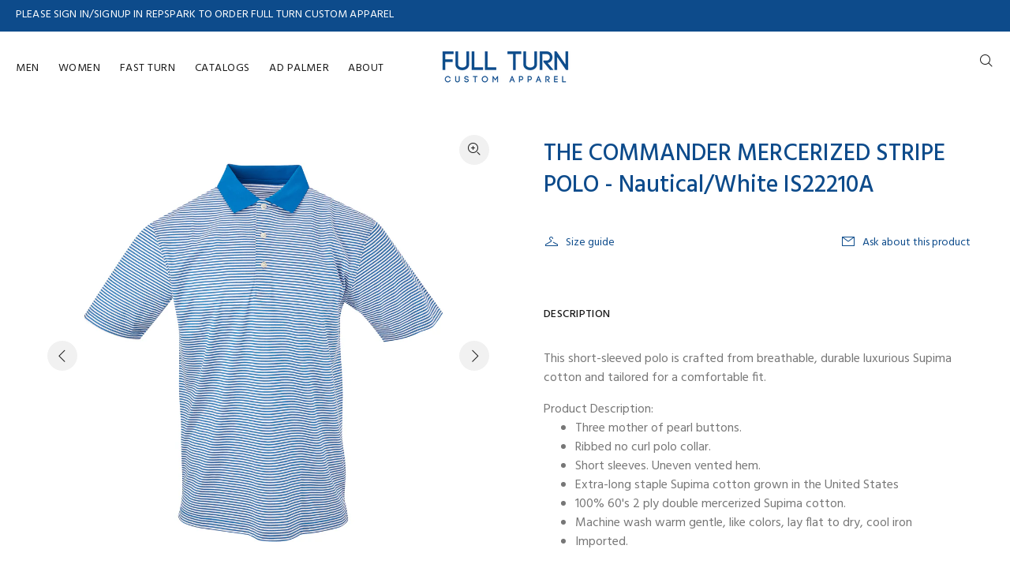

--- FILE ---
content_type: text/html; charset=utf-8
request_url: https://www.fullturndirect.com/collections/stars-stripes/products/supima-short-sleeve-mercerized-stripe-polo-nautical-white
body_size: 39864
content:















<!doctype html>
<!--[if IE 9]> <html class="ie9 no-js" lang="en"> <![endif]-->
<!--[if (gt IE 9)|!(IE)]><!--> <html class="no-js" lang="en"> <!--<![endif]-->
<head>
<script type="application/vnd.locksmith+json" data-locksmith>{"version":"v6.29","locked":false,"initialized":true,"scope":"product","access_granted":true,"access_denied":false,"requires_customer":false,"manual_lock":false,"server_lock":false,"server_rendered":null,"hide_resource":false,"hide_links_to_resource":false,"transparent":true,"locks":{"all":[],"opened":[]},"keys":[],"keys_signature":"2e020bf32bf9812f8758460628327ac924c8cc21a70a3317008f7bc5b3e96090","state":{"template":"product","theme":160416366628,"product":"supima-short-sleeve-mercerized-stripe-polo-nautical-white","collection":"stars-stripes","page":null,"blog":null,"article":null,"app":null},"now":1769487962,"path":"\/collections\/stars-stripes\/products\/supima-short-sleeve-mercerized-stripe-polo-nautical-white","locale_root_url":"\/","canonical_url":"https:\/\/www.fullturndirect.com\/products\/supima-short-sleeve-mercerized-stripe-polo-nautical-white","customer_id":null,"customer_id_signature":"2e020bf32bf9812f8758460628327ac924c8cc21a70a3317008f7bc5b3e96090","cart":null}</script><script data-locksmith>!function(){var require=void 0,reqwest=function(){function succeed(e){var t=protocolRe.exec(e.url);return t=t&&t[1]||context.location.protocol,httpsRe.test(t)?twoHundo.test(e.request.status):!!e.request.response}function handleReadyState(e,t,n){return function(){return e._aborted?n(e.request):e._timedOut?n(e.request,"Request is aborted: timeout"):void(e.request&&4==e.request[readyState]&&(e.request.onreadystatechange=noop,succeed(e)?t(e.request):n(e.request)))}}function setHeaders(e,t){var n,s=t.headers||{};s.Accept=s.Accept||defaultHeaders.accept[t.type]||defaultHeaders.accept["*"];var r="undefined"!=typeof FormData&&t.data instanceof FormData;!t.crossOrigin&&!s[requestedWith]&&(s[requestedWith]=defaultHeaders.requestedWith),!s[contentType]&&!r&&(s[contentType]=t.contentType||defaultHeaders.contentType);for(n in s)s.hasOwnProperty(n)&&"setRequestHeader"in e&&e.setRequestHeader(n,s[n])}function setCredentials(e,t){"undefined"!=typeof t.withCredentials&&"undefined"!=typeof e.withCredentials&&(e.withCredentials=!!t.withCredentials)}function generalCallback(e){lastValue=e}function urlappend(e,t){return e+(/[?]/.test(e)?"&":"?")+t}function handleJsonp(e,t,n,s){var r=uniqid++,a=e.jsonpCallback||"callback",o=e.jsonpCallbackName||reqwest.getcallbackPrefix(r),i=new RegExp("((^|[?]|&)"+a+")=([^&]+)"),l=s.match(i),c=doc.createElement("script"),u=0,d=-1!==navigator.userAgent.indexOf("MSIE 10.0");return l?"?"===l[3]?s=s.replace(i,"$1="+o):o=l[3]:s=urlappend(s,a+"="+o),context[o]=generalCallback,c.type="text/javascript",c.src=s,c.async=!0,"undefined"!=typeof c.onreadystatechange&&!d&&(c.htmlFor=c.id="_reqwest_"+r),c.onload=c.onreadystatechange=function(){return c[readyState]&&"complete"!==c[readyState]&&"loaded"!==c[readyState]||u?!1:(c.onload=c.onreadystatechange=null,c.onclick&&c.onclick(),t(lastValue),lastValue=void 0,head.removeChild(c),u=1,void 0)},head.appendChild(c),{abort:function(){c.onload=c.onreadystatechange=null,n({},"Request is aborted: timeout",{}),lastValue=void 0,head.removeChild(c),u=1}}}function getRequest(e,t){var n,s=this.o,r=(s.method||"GET").toUpperCase(),a="string"==typeof s?s:s.url,o=s.processData!==!1&&s.data&&"string"!=typeof s.data?reqwest.toQueryString(s.data):s.data||null,i=!1;return("jsonp"==s.type||"GET"==r)&&o&&(a=urlappend(a,o),o=null),"jsonp"==s.type?handleJsonp(s,e,t,a):(n=s.xhr&&s.xhr(s)||xhr(s),n.open(r,a,s.async===!1?!1:!0),setHeaders(n,s),setCredentials(n,s),context[xDomainRequest]&&n instanceof context[xDomainRequest]?(n.onload=e,n.onerror=t,n.onprogress=function(){},i=!0):n.onreadystatechange=handleReadyState(this,e,t),s.before&&s.before(n),i?setTimeout(function(){n.send(o)},200):n.send(o),n)}function Reqwest(e,t){this.o=e,this.fn=t,init.apply(this,arguments)}function setType(e){return null===e?void 0:e.match("json")?"json":e.match("javascript")?"js":e.match("text")?"html":e.match("xml")?"xml":void 0}function init(o,fn){function complete(e){for(o.timeout&&clearTimeout(self.timeout),self.timeout=null;self._completeHandlers.length>0;)self._completeHandlers.shift()(e)}function success(resp){var type=o.type||resp&&setType(resp.getResponseHeader("Content-Type"));resp="jsonp"!==type?self.request:resp;var filteredResponse=globalSetupOptions.dataFilter(resp.responseText,type),r=filteredResponse;try{resp.responseText=r}catch(e){}if(r)switch(type){case"json":try{resp=context.JSON?context.JSON.parse(r):eval("("+r+")")}catch(err){return error(resp,"Could not parse JSON in response",err)}break;case"js":resp=eval(r);break;case"html":resp=r;break;case"xml":resp=resp.responseXML&&resp.responseXML.parseError&&resp.responseXML.parseError.errorCode&&resp.responseXML.parseError.reason?null:resp.responseXML}for(self._responseArgs.resp=resp,self._fulfilled=!0,fn(resp),self._successHandler(resp);self._fulfillmentHandlers.length>0;)resp=self._fulfillmentHandlers.shift()(resp);complete(resp)}function timedOut(){self._timedOut=!0,self.request.abort()}function error(e,t,n){for(e=self.request,self._responseArgs.resp=e,self._responseArgs.msg=t,self._responseArgs.t=n,self._erred=!0;self._errorHandlers.length>0;)self._errorHandlers.shift()(e,t,n);complete(e)}this.url="string"==typeof o?o:o.url,this.timeout=null,this._fulfilled=!1,this._successHandler=function(){},this._fulfillmentHandlers=[],this._errorHandlers=[],this._completeHandlers=[],this._erred=!1,this._responseArgs={};var self=this;fn=fn||function(){},o.timeout&&(this.timeout=setTimeout(function(){timedOut()},o.timeout)),o.success&&(this._successHandler=function(){o.success.apply(o,arguments)}),o.error&&this._errorHandlers.push(function(){o.error.apply(o,arguments)}),o.complete&&this._completeHandlers.push(function(){o.complete.apply(o,arguments)}),this.request=getRequest.call(this,success,error)}function reqwest(e,t){return new Reqwest(e,t)}function normalize(e){return e?e.replace(/\r?\n/g,"\r\n"):""}function serial(e,t){var n,s,r,a,o=e.name,i=e.tagName.toLowerCase(),l=function(e){e&&!e.disabled&&t(o,normalize(e.attributes.value&&e.attributes.value.specified?e.value:e.text))};if(!e.disabled&&o)switch(i){case"input":/reset|button|image|file/i.test(e.type)||(n=/checkbox/i.test(e.type),s=/radio/i.test(e.type),r=e.value,(!n&&!s||e.checked)&&t(o,normalize(n&&""===r?"on":r)));break;case"textarea":t(o,normalize(e.value));break;case"select":if("select-one"===e.type.toLowerCase())l(e.selectedIndex>=0?e.options[e.selectedIndex]:null);else for(a=0;e.length&&a<e.length;a++)e.options[a].selected&&l(e.options[a])}}function eachFormElement(){var e,t,n=this,s=function(e,t){var s,r,a;for(s=0;s<t.length;s++)for(a=e[byTag](t[s]),r=0;r<a.length;r++)serial(a[r],n)};for(t=0;t<arguments.length;t++)e=arguments[t],/input|select|textarea/i.test(e.tagName)&&serial(e,n),s(e,["input","select","textarea"])}function serializeQueryString(){return reqwest.toQueryString(reqwest.serializeArray.apply(null,arguments))}function serializeHash(){var e={};return eachFormElement.apply(function(t,n){t in e?(e[t]&&!isArray(e[t])&&(e[t]=[e[t]]),e[t].push(n)):e[t]=n},arguments),e}function buildParams(e,t,n,s){var r,a,o,i=/\[\]$/;if(isArray(t))for(a=0;t&&a<t.length;a++)o=t[a],n||i.test(e)?s(e,o):buildParams(e+"["+("object"==typeof o?a:"")+"]",o,n,s);else if(t&&"[object Object]"===t.toString())for(r in t)buildParams(e+"["+r+"]",t[r],n,s);else s(e,t)}var context=this;if("window"in context)var doc=document,byTag="getElementsByTagName",head=doc[byTag]("head")[0];else{var XHR2;try{XHR2=require("xhr2")}catch(ex){throw new Error("Peer dependency `xhr2` required! Please npm install xhr2")}}var httpsRe=/^http/,protocolRe=/(^\w+):\/\//,twoHundo=/^(20\d|1223)$/,readyState="readyState",contentType="Content-Type",requestedWith="X-Requested-With",uniqid=0,callbackPrefix="reqwest_"+ +new Date,lastValue,xmlHttpRequest="XMLHttpRequest",xDomainRequest="XDomainRequest",noop=function(){},isArray="function"==typeof Array.isArray?Array.isArray:function(e){return e instanceof Array},defaultHeaders={contentType:"application/x-www-form-urlencoded",requestedWith:xmlHttpRequest,accept:{"*":"text/javascript, text/html, application/xml, text/xml, */*",xml:"application/xml, text/xml",html:"text/html",text:"text/plain",json:"application/json, text/javascript",js:"application/javascript, text/javascript"}},xhr=function(e){if(e.crossOrigin===!0){var t=context[xmlHttpRequest]?new XMLHttpRequest:null;if(t&&"withCredentials"in t)return t;if(context[xDomainRequest])return new XDomainRequest;throw new Error("Browser does not support cross-origin requests")}return context[xmlHttpRequest]?new XMLHttpRequest:XHR2?new XHR2:new ActiveXObject("Microsoft.XMLHTTP")},globalSetupOptions={dataFilter:function(e){return e}};return Reqwest.prototype={abort:function(){this._aborted=!0,this.request.abort()},retry:function(){init.call(this,this.o,this.fn)},then:function(e,t){return e=e||function(){},t=t||function(){},this._fulfilled?this._responseArgs.resp=e(this._responseArgs.resp):this._erred?t(this._responseArgs.resp,this._responseArgs.msg,this._responseArgs.t):(this._fulfillmentHandlers.push(e),this._errorHandlers.push(t)),this},always:function(e){return this._fulfilled||this._erred?e(this._responseArgs.resp):this._completeHandlers.push(e),this},fail:function(e){return this._erred?e(this._responseArgs.resp,this._responseArgs.msg,this._responseArgs.t):this._errorHandlers.push(e),this},"catch":function(e){return this.fail(e)}},reqwest.serializeArray=function(){var e=[];return eachFormElement.apply(function(t,n){e.push({name:t,value:n})},arguments),e},reqwest.serialize=function(){if(0===arguments.length)return"";var e,t,n=Array.prototype.slice.call(arguments,0);return e=n.pop(),e&&e.nodeType&&n.push(e)&&(e=null),e&&(e=e.type),t="map"==e?serializeHash:"array"==e?reqwest.serializeArray:serializeQueryString,t.apply(null,n)},reqwest.toQueryString=function(e,t){var n,s,r=t||!1,a=[],o=encodeURIComponent,i=function(e,t){t="function"==typeof t?t():null==t?"":t,a[a.length]=o(e)+"="+o(t)};if(isArray(e))for(s=0;e&&s<e.length;s++)i(e[s].name,e[s].value);else for(n in e)e.hasOwnProperty(n)&&buildParams(n,e[n],r,i);return a.join("&").replace(/%20/g,"+")},reqwest.getcallbackPrefix=function(){return callbackPrefix},reqwest.compat=function(e,t){return e&&(e.type&&(e.method=e.type)&&delete e.type,e.dataType&&(e.type=e.dataType),e.jsonpCallback&&(e.jsonpCallbackName=e.jsonpCallback)&&delete e.jsonpCallback,e.jsonp&&(e.jsonpCallback=e.jsonp)),new Reqwest(e,t)},reqwest.ajaxSetup=function(e){e=e||{};for(var t in e)globalSetupOptions[t]=e[t]},reqwest}();!function(){var e=window.Locksmith={},t=document.querySelector('script[type="application/vnd.locksmith+json"]'),n=t&&t.innerHTML;if(e.state={},e.util={},e.loading=!1,n)try{e.state=JSON.parse(n)}catch(s){}if(document.addEventListener&&document.querySelector){var r,a,o,i=[76,79,67,75,83,77,73,84,72,49,49],l=function(){a=i.slice(0)},c="style",u=function(e){e&&27!==e.keyCode&&"click"!==e.type||(document.removeEventListener("keydown",u),document.removeEventListener("click",u),r&&document.body.removeChild(r),r=null)};l(),document.addEventListener("keyup",function(e){if(e.keyCode===a[0]){if(clearTimeout(o),a.shift(),a.length>0)return void(o=setTimeout(l,1e3));l(),u(),r=document.createElement("div"),r[c].width="50%",r[c].maxWidth="1000px",r[c].height="85%",r[c].border="1px rgba(0, 0, 0, 0.2) solid",r[c].background="rgba(255, 255, 255, 0.99)",r[c].borderRadius="4px",r[c].position="fixed",r[c].top="50%",r[c].left="50%",r[c].transform="translateY(-50%) translateX(-50%)",r[c].boxShadow="0 2px 5px rgba(0, 0, 0, 0.3), 0 0 100vh 100vw rgba(0, 0, 0, 0.5)",r[c].zIndex="2147483645";var t=document.createElement("textarea");t.value=JSON.stringify(JSON.parse(n),null,2),t[c].border="none",t[c].display="block",t[c].boxSizing="border-box",t[c].width="100%",t[c].height="100%",t[c].background="transparent",t[c].padding="22px",t[c].fontFamily="monospace",t[c].fontSize="14px",t[c].color="#333",t[c].resize="none",t[c].outline="none",t.readOnly=!0,r.appendChild(t),document.body.appendChild(r),t.addEventListener("click",function(e){e.stopImmediatePropagation()}),t.select(),document.addEventListener("keydown",u),document.addEventListener("click",u)}})}e.isEmbedded=-1!==window.location.search.indexOf("_ab=0&_fd=0&_sc=1"),e.path=e.state.path||window.location.pathname,e.basePath=e.state.locale_root_url.concat("/apps/locksmith").replace(/^\/\//,"/"),e.reloading=!1,e.util.console=window.console||{log:function(){},error:function(){}},e.util.makeUrl=function(t,n){var s,r=e.basePath+t,a=[],o=e.cache();for(s in o)a.push(s+"="+encodeURIComponent(o[s]));for(s in n)a.push(s+"="+encodeURIComponent(n[s]));return e.state.customer_id&&(a.push("customer_id="+encodeURIComponent(e.state.customer_id)),a.push("customer_id_signature="+encodeURIComponent(e.state.customer_id_signature))),r+=(-1===r.indexOf("?")?"?":"&")+a.join("&")},e._initializeCallbacks=[],e.on=function(t,n){if("initialize"!==t)throw'Locksmith.on() currently only supports the "initialize" event';e._initializeCallbacks.push(n)},e.initializeSession=function(t){if(!e.isEmbedded){t=t||{};var n=!1,s=!0,r=!0;t.silent&&(n=!0,s=!1,r=!1),e.ping({silent:n,spinner:s,reload:r,callback:function(){e._initializeCallbacks.forEach(function(e){e()})}})}},e.cache=function(e){var t={};try{var n=function(e){return(document.cookie.match("(^|; )"+e+"=([^;]*)")||0)[2]};t=JSON.parse(decodeURIComponent(n("locksmith-params")||"{}"))}catch(s){}if(e){for(var r in e)t[r]=e[r];document.cookie="locksmith-params=; expires=Thu, 01 Jan 1970 00:00:00 GMT; path=/",document.cookie="locksmith-params="+encodeURIComponent(JSON.stringify(t))+"; path=/"}return t},e.cache.cart=e.state.cart,e.cache.cartLastSaved=null,e.params=e.cache(),e.util.reload=function(){e.reloading=!0;try{window.location.href=window.location.href.replace(/#.*/,"")}catch(t){e.util.console.error("Preferred reload method failed",t),window.location.reload()}},e.cache.saveCart=function(t){if(!e.cache.cart||e.cache.cart===e.cache.cartLastSaved)return t?t():null;var n=e.cache.cartLastSaved;e.cache.cartLastSaved=e.cache.cart,reqwest({url:"/cart/update.json",method:"post",type:"json",data:{attributes:{locksmith:e.cache.cart}},complete:t,error:function(t){if(e.cache.cartLastSaved=n,!e.reloading)throw t}})},e.util.spinnerHTML='<style>body{background:#FFF}@keyframes spin{from{transform:rotate(0deg)}to{transform:rotate(360deg)}}#loading{display:flex;width:100%;height:50vh;color:#777;align-items:center;justify-content:center}#loading .spinner{display:block;animation:spin 600ms linear infinite;position:relative;width:50px;height:50px}#loading .spinner-ring{stroke:currentColor;stroke-dasharray:100%;stroke-width:2px;stroke-linecap:round;fill:none}</style><div id="loading"><div class="spinner"><svg width="100%" height="100%"><svg preserveAspectRatio="xMinYMin"><circle class="spinner-ring" cx="50%" cy="50%" r="45%"></circle></svg></svg></div></div>',e.util.clobberBody=function(e){document.body.innerHTML=e},e.util.clobberDocument=function(e){e.responseText&&(e=e.responseText),document.documentElement&&document.removeChild(document.documentElement);var t=document.open("text/html","replace");t.writeln(e),t.close(),setTimeout(function(){var e=t.querySelector("[autofocus]");e&&e.focus()},100)},e.util.serializeForm=function(e){if(e&&"FORM"===e.nodeName){var t,n,s={};for(t=e.elements.length-1;t>=0;t-=1)if(""!==e.elements[t].name)switch(e.elements[t].nodeName){case"INPUT":switch(e.elements[t].type){default:case"text":case"hidden":case"password":case"button":case"reset":case"submit":s[e.elements[t].name]=e.elements[t].value;break;case"checkbox":case"radio":e.elements[t].checked&&(s[e.elements[t].name]=e.elements[t].value);break;case"file":}break;case"TEXTAREA":s[e.elements[t].name]=e.elements[t].value;break;case"SELECT":switch(e.elements[t].type){case"select-one":s[e.elements[t].name]=e.elements[t].value;break;case"select-multiple":for(n=e.elements[t].options.length-1;n>=0;n-=1)e.elements[t].options[n].selected&&(s[e.elements[t].name]=e.elements[t].options[n].value)}break;case"BUTTON":switch(e.elements[t].type){case"reset":case"submit":case"button":s[e.elements[t].name]=e.elements[t].value}}return s}},e.util.on=function(e,t,n,s){s=s||document;var r="locksmith-"+e+t,a=function(e){var s=e.target,a=e.target.parentElement,o=s.className.baseVal||s.className||"",i=a.className.baseVal||a.className||"";("string"==typeof o&&-1!==o.split(/\s+/).indexOf(t)||"string"==typeof i&&-1!==i.split(/\s+/).indexOf(t))&&!e[r]&&(e[r]=!0,n(e))};s.attachEvent?s.attachEvent(e,a):s.addEventListener(e,a,!1)},e.util.enableActions=function(t){e.util.on("click","locksmith-action",function(t){t.preventDefault();var n=t.target;(!n.dataset.confirmWith||confirm(n.dataset.confirmWith))&&(n.disabled=!0,n.innerText=n.dataset.disableWith,e.post("/action",n.dataset.locksmithParams,{spinner:!1,type:"text",success:function(t){t=JSON.parse(t.responseText),t.message&&alert(t.message),e.util.reload()}}))},t)},e.util.inject=function(e,t){var n=["data","locksmith","append"];if(-1!==t.indexOf(n.join("-"))){var s=document.createElement("div");s.innerHTML=t,e.appendChild(s)}else e.innerHTML=t;var r,a,o=e.querySelectorAll("script");for(a=0;a<o.length;++a){r=o[a];var i=document.createElement("script");if(r.type&&(i.type=r.type),r.src)i.src=r.src;else{var l=document.createTextNode(r.innerHTML);i.appendChild(l)}e.appendChild(i)}var c=e.querySelector("[autofocus]");c&&c.focus()},e.post=function(t,n,s){s=s||{},s.spinner!==!1&&e.util.clobberBody(e.util.spinnerHTML);var r={};s.container===document?(r.layout=1,s.success=function(t){document.getElementById(s.container);e.util.clobberDocument(t)}):s.container&&(r.layout=0,s.success=function(t){var n=document.getElementById(s.container);e.util.inject(n,t),n.id===n.firstChild.id&&n.parentElement.replaceChild(n.firstChild,n)}),e.loading=!0;var a=e.util.makeUrl(t,r);reqwest({url:a,method:"post",type:s.type||"html",data:n,complete:function(){e.loading=!1},error:function(t){if(!e.reloading){if("dashboard.weglot.com"===window.location.host)return void console.error(t);if(s.silent)return void console.error(t);throw alert("Something went wrong! Please refresh and try again."),t}},success:s.success||e.util.clobberDocument})},e.postResource=function(t,n){t.path=e.path,t.search=window.location.search,t.state=e.state,t.passcode&&(t.passcode=t.passcode.trim()),t.email&&(t.email=t.email.trim()),t.state.cart=e.cache.cart,t.locksmith_json=e.jsonTag,t.locksmith_json_signature=e.jsonTagSignature,e.post("/resource",t,n)},e.ping=function(t){if(!e.isEmbedded){t=t||{};e.post("/ping",{path:e.path,search:window.location.search,state:e.state},{spinner:!!t.spinner,silent:"undefined"==typeof t.silent?!0:t.silent,type:"text",success:function(t){t=JSON.parse(t.responseText),t.messages&&t.messages.length>0&&e.showMessages(t.messages)}})}},e.showMessages=function(t){var n=document.createElement("div");n.style.position="fixed",n.style.left=0,n.style.right=0,n.style.bottom="-50px",n.style.opacity=0,n.style.background="#191919",n.style.color="#ddd",n.style.transition="bottom 0.2s, opacity 0.2s",n.style.zIndex=999999,n.innerHTML="        <style>          .locksmith-ab .locksmith-b { display: none; }          .locksmith-ab.toggled .locksmith-b { display: flex; }          .locksmith-ab.toggled .locksmith-a { display: none; }          .locksmith-flex { display: flex; flex-wrap: wrap; justify-content: space-between; align-items: center; padding: 10px 20px; }          .locksmith-message + .locksmith-message { border-top: 1px #555 solid; }          .locksmith-message a { color: inherit; font-weight: bold; }          .locksmith-message a:hover { color: inherit; opacity: 0.8; }          a.locksmith-ab-toggle { font-weight: inherit; text-decoration: underline; }          .locksmith-text { flex-grow: 1; }          .locksmith-cta { flex-grow: 0; text-align: right; }          .locksmith-cta button { transform: scale(0.8); transform-origin: left; }          .locksmith-cta > * { display: block; }          .locksmith-cta > * + * { margin-top: 10px; }          .locksmith-message a.locksmith-close { flex-grow: 0; text-decoration: none; margin-left: 15px; font-size: 30px; font-family: monospace; display: block; padding: 2px 10px; }                    @media screen and (max-width: 600px) {            .locksmith-wide-only { display: none !important; }            .locksmith-flex { padding: 0 15px; }            .locksmith-flex > * { margin-top: 5px; margin-bottom: 5px; }            .locksmith-cta { text-align: left; }          }                    @media screen and (min-width: 601px) {            .locksmith-narrow-only { display: none !important; }          }        </style>      "+t.map(function(e){return'<div class="locksmith-message">'+e+"</div>"}).join(""),document.body.appendChild(n),document.body.style.position="relative",document.body.parentElement.style.paddingBottom=""+n.offsetHeight+"px",setTimeout(function(){n.style.bottom=0,n.style.opacity=1},50),e.util.on("click","locksmith-ab-toggle",function(e){e.preventDefault();for(var t=e.target.parentElement;-1===t.className.split(" ").indexOf("locksmith-ab");)t=t.parentElement;-1!==t.className.split(" ").indexOf("toggled")?t.className=t.className.replace("toggled",""):t.className=t.className+" toggled"}),e.util.enableActions(n)}}()}();</script>
      <script data-locksmith>Locksmith.cache.cart=null</script>

  <script data-locksmith>Locksmith.jsonTag="\u003cscript type=\"application\/vnd.locksmith+json\" data-locksmith\u003e{\"version\":\"v6.29\",\"locked\":false,\"initialized\":true,\"scope\":\"product\",\"access_granted\":true,\"access_denied\":false,\"requires_customer\":false,\"manual_lock\":false,\"server_lock\":false,\"server_rendered\":null,\"hide_resource\":false,\"hide_links_to_resource\":false,\"transparent\":true,\"locks\":{\"all\":[],\"opened\":[]},\"keys\":[],\"keys_signature\":\"2e020bf32bf9812f8758460628327ac924c8cc21a70a3317008f7bc5b3e96090\",\"state\":{\"template\":\"product\",\"theme\":160416366628,\"product\":\"supima-short-sleeve-mercerized-stripe-polo-nautical-white\",\"collection\":\"stars-stripes\",\"page\":null,\"blog\":null,\"article\":null,\"app\":null},\"now\":1769487962,\"path\":\"\\\/collections\\\/stars-stripes\\\/products\\\/supima-short-sleeve-mercerized-stripe-polo-nautical-white\",\"locale_root_url\":\"\\\/\",\"canonical_url\":\"https:\\\/\\\/www.fullturndirect.com\\\/products\\\/supima-short-sleeve-mercerized-stripe-polo-nautical-white\",\"customer_id\":null,\"customer_id_signature\":\"2e020bf32bf9812f8758460628327ac924c8cc21a70a3317008f7bc5b3e96090\",\"cart\":null}\u003c\/script\u003e";Locksmith.jsonTagSignature="ede765348f9822203ff0c35322356146acdc282013591c81f56cf85fda86fd29"</script>
<!-- Global site tag (gtag.js) - Google Analytics -->
<script async src="https://www.googletagmanager.com/gtag/js?id=UA-90359558-1"></script>
<script>
  window.dataLayer = window.dataLayer || [];
  function gtag(){dataLayer.push(arguments);}
  gtag('js', new Date());

  gtag('config', 'UA-90359558-1');
</script>
<!-- Global site tag (gtag.js) - Google Analytics -->
<script async src="https://www.googletagmanager.com/gtag/js?id=UA-90359558-1"></script>
<script>
  window.dataLayer = window.dataLayer || [];
  function gtag(){dataLayer.push(arguments);}
  gtag('js', new Date());

  gtag('config', 'UA-90359558-1');
</script>

  <!-- Basic page needs ================================================== -->
  <meta charset="utf-8">
  <!--[if IE]><meta http-equiv="X-UA-Compatible" content="IE=edge,chrome=1"><![endif]-->
  <meta name="viewport" content="width=device-width,initial-scale=1">
  <meta name="theme-color" content="#0d4b8b">
  <meta name="keywords" content="Shopify Template" />
  <meta name="author" content="p-themes">
  <link rel="canonical" href="https://www.fullturndirect.com/products/supima-short-sleeve-mercerized-stripe-polo-nautical-white">
<!-- Hotjar Tracking Code for https://www.fullturndirect.com/ -->
<script>
    (function(h,o,t,j,a,r){
        h.hj=h.hj||function(){(h.hj.q=h.hj.q||[]).push(arguments)};
        h._hjSettings={hjid:3305763,hjsv:6};
        a=o.getElementsByTagName('head')[0];
        r=o.createElement('script');r.async=1;
        r.src=t+h._hjSettings.hjid+j+h._hjSettings.hjsv;
        a.appendChild(r);
    })(window,document,'https://static.hotjar.com/c/hotjar-','.js?sv=');
</script><!-- Title and description ================================================== --><title>THE COMMANDER MERCERIZED STRIPE POLO - Nautical/White IS22210A
&ndash; FullturnDirect
</title><meta name="description" content="This short-sleeved polo is crafted from breathable, durable luxurious Supima cotton and tailored for a comfortable fit. Product Description: Three mother of pearl buttons. Ribbed no curl polo collar. Short sleeves. Uneven vented hem. Extra-long staple Supima cotton grown in the United States 100% 60&#39;s 2 ply double merc">
<!-- Social meta ================================================== --><!-- /snippets/social-meta-tags.liquid -->




<meta property="og:site_name" content="FullturnDirect">
<meta property="og:url" content="https://www.fullturndirect.com/products/supima-short-sleeve-mercerized-stripe-polo-nautical-white"><meta property="og:title" content="THE COMMANDER MERCERIZED STRIPE POLO - Nautical/White IS22210A">
<meta property="og:type" content="product">
<meta property="og:description" content="This short-sleeved polo is crafted from breathable, durable luxurious Supima cotton and tailored for a comfortable fit. Product Description: Three mother of pearl buttons. Ribbed no curl polo collar. Short sleeves. Uneven vented hem. Extra-long staple Supima cotton grown in the United States 100% 60&#39;s 2 ply double merc">

<meta property="og:price:amount" content="89.50">
<meta property="og:price:currency" content="USD">

<meta property="og:image" content="http://www.fullturndirect.com/cdn/shop/products/IS22210A_NAWH_2_1200x1200.jpg?v=1590996123"><meta property="og:image" content="http://www.fullturndirect.com/cdn/shop/products/IS22210A_NAWH_2a_1200x1200.jpg?v=1590996128"><meta property="og:image" content="http://www.fullturndirect.com/cdn/shop/products/IS22210A_NAWH_1_1200x1200.jpg?v=1590996135">
<meta property="og:image:secure_url" content="https://www.fullturndirect.com/cdn/shop/products/IS22210A_NAWH_2_1200x1200.jpg?v=1590996123"><meta property="og:image:secure_url" content="https://www.fullturndirect.com/cdn/shop/products/IS22210A_NAWH_2a_1200x1200.jpg?v=1590996128"><meta property="og:image:secure_url" content="https://www.fullturndirect.com/cdn/shop/products/IS22210A_NAWH_1_1200x1200.jpg?v=1590996135">


<meta name="twitter:card" content="summary_large_image"><meta name="twitter:title" content="THE COMMANDER MERCERIZED STRIPE POLO - Nautical/White IS22210A">
<meta name="twitter:description" content="This short-sleeved polo is crafted from breathable, durable luxurious Supima cotton and tailored for a comfortable fit. Product Description: Three mother of pearl buttons. Ribbed no curl polo collar. Short sleeves. Uneven vented hem. Extra-long staple Supima cotton grown in the United States 100% 60&#39;s 2 ply double merc">
<!-- Helpers ================================================== -->

  <!-- CSS ================================================== --><link href="https://fonts.googleapis.com/css?family=Hind:100,200,300,400,500,600,700,800,900" rel="stylesheet" defer>
<link href="//www.fullturndirect.com/cdn/shop/t/26/assets/theme.css?v=158151307573494590421769004817" rel="stylesheet" type="text/css" media="all" />


<script src="//www.fullturndirect.com/cdn/shop/t/26/assets/jquery.min.js?v=146653844047132007351739976401" defer="defer"></script><!-- Header hook for plugins ================================================== -->
  
  


  
  

  <script>
    window.MeteorMenu = window.MeteorMenu || {};

    MeteorMenu.startedLoadingAt = Date.now();

    // Promise polyfill https://github.com/stefanpenner/es6-promise
    !function(t,e){"object"==typeof exports&&"undefined"!=typeof module?module.exports=e():"function"==typeof define&&define.amd?define(e):t.ES6Promise=e()}(this,function(){"use strict";function t(t){var e=typeof t;return null!==t&&("object"===e||"function"===e)}function e(t){return"function"==typeof t}function n(t){B=t}function r(t){G=t}function o(){return function(){return process.nextTick(a)}}function i(){return"undefined"!=typeof z?function(){z(a)}:c()}function s(){var t=0,e=new J(a),n=document.createTextNode("");return e.observe(n,{characterData:!0}),function(){n.data=t=++t%2}}function u(){var t=new MessageChannel;return t.port1.onmessage=a,function(){return t.port2.postMessage(0)}}function c(){var t=setTimeout;return function(){return t(a,1)}}function a(){for(var t=0;t<W;t+=2){var e=V[t],n=V[t+1];e(n),V[t]=void 0,V[t+1]=void 0}W=0}function f(){try{var t=Function("return this")().require("vertx");return z=t.runOnLoop||t.runOnContext,i()}catch(e){return c()}}function l(t,e){var n=this,r=new this.constructor(p);void 0===r[Z]&&O(r);var o=n._state;if(o){var i=arguments[o-1];G(function(){return P(o,r,i,n._result)})}else E(n,r,t,e);return r}function h(t){var e=this;if(t&&"object"==typeof t&&t.constructor===e)return t;var n=new e(p);return g(n,t),n}function p(){}function v(){return new TypeError("You cannot resolve a promise with itself")}function d(){return new TypeError("A promises callback cannot return that same promise.")}function _(t){try{return t.then}catch(e){return nt.error=e,nt}}function y(t,e,n,r){try{t.call(e,n,r)}catch(o){return o}}function m(t,e,n){G(function(t){var r=!1,o=y(n,e,function(n){r||(r=!0,e!==n?g(t,n):S(t,n))},function(e){r||(r=!0,j(t,e))},"Settle: "+(t._label||" unknown promise"));!r&&o&&(r=!0,j(t,o))},t)}function b(t,e){e._state===tt?S(t,e._result):e._state===et?j(t,e._result):E(e,void 0,function(e){return g(t,e)},function(e){return j(t,e)})}function w(t,n,r){n.constructor===t.constructor&&r===l&&n.constructor.resolve===h?b(t,n):r===nt?(j(t,nt.error),nt.error=null):void 0===r?S(t,n):e(r)?m(t,n,r):S(t,n)}function g(e,n){e===n?j(e,v()):t(n)?w(e,n,_(n)):S(e,n)}function A(t){t._onerror&&t._onerror(t._result),T(t)}function S(t,e){t._state===$&&(t._result=e,t._state=tt,0!==t._subscribers.length&&G(T,t))}function j(t,e){t._state===$&&(t._state=et,t._result=e,G(A,t))}function E(t,e,n,r){var o=t._subscribers,i=o.length;t._onerror=null,o[i]=e,o[i+tt]=n,o[i+et]=r,0===i&&t._state&&G(T,t)}function T(t){var e=t._subscribers,n=t._state;if(0!==e.length){for(var r=void 0,o=void 0,i=t._result,s=0;s<e.length;s+=3)r=e[s],o=e[s+n],r?P(n,r,o,i):o(i);t._subscribers.length=0}}function M(t,e){try{return t(e)}catch(n){return nt.error=n,nt}}function P(t,n,r,o){var i=e(r),s=void 0,u=void 0,c=void 0,a=void 0;if(i){if(s=M(r,o),s===nt?(a=!0,u=s.error,s.error=null):c=!0,n===s)return void j(n,d())}else s=o,c=!0;n._state!==$||(i&&c?g(n,s):a?j(n,u):t===tt?S(n,s):t===et&&j(n,s))}function x(t,e){try{e(function(e){g(t,e)},function(e){j(t,e)})}catch(n){j(t,n)}}function C(){return rt++}function O(t){t[Z]=rt++,t._state=void 0,t._result=void 0,t._subscribers=[]}function k(){return new Error("Array Methods must be provided an Array")}function F(t){return new ot(this,t).promise}function Y(t){var e=this;return new e(U(t)?function(n,r){for(var o=t.length,i=0;i<o;i++)e.resolve(t[i]).then(n,r)}:function(t,e){return e(new TypeError("You must pass an array to race."))})}function q(t){var e=this,n=new e(p);return j(n,t),n}function D(){throw new TypeError("You must pass a resolver function as the first argument to the promise constructor")}function K(){throw new TypeError("Failed to construct 'Promise': Please use the 'new' operator, this object constructor cannot be called as a function.")}function L(){var t=void 0;if("undefined"!=typeof global)t=global;else if("undefined"!=typeof self)t=self;else try{t=Function("return this")()}catch(e){throw new Error("polyfill failed because global object is unavailable in this environment")}var n=t.Promise;if(n){var r=null;try{r=Object.prototype.toString.call(n.resolve())}catch(e){}if("[object Promise]"===r&&!n.cast)return}t.Promise=it}var N=void 0;N=Array.isArray?Array.isArray:function(t){return"[object Array]"===Object.prototype.toString.call(t)};var U=N,W=0,z=void 0,B=void 0,G=function(t,e){V[W]=t,V[W+1]=e,W+=2,2===W&&(B?B(a):X())},H="undefined"!=typeof window?window:void 0,I=H||{},J=I.MutationObserver||I.WebKitMutationObserver,Q="undefined"==typeof self&&"undefined"!=typeof process&&"[object process]"==={}.toString.call(process),R="undefined"!=typeof Uint8ClampedArray&&"undefined"!=typeof importScripts&&"undefined"!=typeof MessageChannel,V=new Array(1e3),X=void 0;X=Q?o():J?s():R?u():void 0===H&&"function"==typeof require?f():c();var Z=Math.random().toString(36).substring(2),$=void 0,tt=1,et=2,nt={error:null},rt=0,ot=function(){function t(t,e){this._instanceConstructor=t,this.promise=new t(p),this.promise[Z]||O(this.promise),U(e)?(this.length=e.length,this._remaining=e.length,this._result=new Array(this.length),0===this.length?S(this.promise,this._result):(this.length=this.length||0,this._enumerate(e),0===this._remaining&&S(this.promise,this._result))):j(this.promise,k())}return t.prototype._enumerate=function(t){for(var e=0;this._state===$&&e<t.length;e++)this._eachEntry(t[e],e)},t.prototype._eachEntry=function(t,e){var n=this._instanceConstructor,r=n.resolve;if(r===h){var o=_(t);if(o===l&&t._state!==$)this._settledAt(t._state,e,t._result);else if("function"!=typeof o)this._remaining--,this._result[e]=t;else if(n===it){var i=new n(p);w(i,t,o),this._willSettleAt(i,e)}else this._willSettleAt(new n(function(e){return e(t)}),e)}else this._willSettleAt(r(t),e)},t.prototype._settledAt=function(t,e,n){var r=this.promise;r._state===$&&(this._remaining--,t===et?j(r,n):this._result[e]=n),0===this._remaining&&S(r,this._result)},t.prototype._willSettleAt=function(t,e){var n=this;E(t,void 0,function(t){return n._settledAt(tt,e,t)},function(t){return n._settledAt(et,e,t)})},t}(),it=function(){function t(e){this[Z]=C(),this._result=this._state=void 0,this._subscribers=[],p!==e&&("function"!=typeof e&&D(),this instanceof t?x(this,e):K())}return t.prototype["catch"]=function(t){return this.then(null,t)},t.prototype["finally"]=function(t){var n=this,r=n.constructor;return e(t)?n.then(function(e){return r.resolve(t()).then(function(){return e})},function(e){return r.resolve(t()).then(function(){throw e})}):n.then(t,t)},t}();return it.prototype.then=l,it.all=F,it.race=Y,it.resolve=h,it.reject=q,it._setScheduler=n,it._setAsap=r,it._asap=G,it.polyfill=L,it.Promise=it,it.polyfill(),it});

    // Fetch polyfill https://github.com/developit/unfetch
    self.fetch||(self.fetch=function(e,n){return n=n||{},new Promise(function(t,s){var r=new XMLHttpRequest,o=[],u=[],i={},a=function(){return{ok:2==(r.status/100|0),statusText:r.statusText,status:r.status,url:r.responseURL,text:function(){return Promise.resolve(r.responseText)},json:function(){return Promise.resolve(JSON.parse(r.responseText))},blob:function(){return Promise.resolve(new Blob([r.response]))},clone:a,headers:{keys:function(){return o},entries:function(){return u},get:function(e){return i[e.toLowerCase()]},has:function(e){return e.toLowerCase()in i}}}};for(var c in r.open(n.method||"get",e,!0),r.onload=function(){r.getAllResponseHeaders().replace(/^(.*?):[^\S\n]*([\s\S]*?)$/gm,function(e,n,t){o.push(n=n.toLowerCase()),u.push([n,t]),i[n]=i[n]?i[n]+","+t:t}),t(a())},r.onerror=s,r.withCredentials="include"==n.credentials,n.headers)r.setRequestHeader(c,n.headers[c]);r.send(n.body||null)})});

  
    MeteorMenu.loadData=function(){function e(){return new Promise(function(e){var t=document.createElement("link");t.rel="stylesheet",t.href="//www.fullturndirect.com/cdn/shop/t/26/assets/meteor-menu.css?v=106871489229491417431739976401",t.onload=function(){e()},document.head.appendChild(t)})}function t(){window.performance&&1==window.performance.navigation.type?sessionStorage.removeItem(i):window.performance||sessionStorage.removeItem(i)}function n(){return t(),new Promise(function(e,t){function n(t){return MeteorMenu.data=t,e()}var s=r();if(s)return n(s);fetch(a,{credentials:"include"}).then(function(e){return e.text()}).then(function(e){const t=document.createElement("html");t.innerHTML=e;const r=t.querySelector("script#meteor-menu-data");if(!r)throw new Error("[Meteor Mega Menus] Could not find script#meteor-menu-data in async menu data endpoint");const a=JSON.parse(r.textContent);o(a),sessionStorage.setItem(i,JSON.stringify(a)),n(a)})["catch"](function(e){t(e)})})}function r(){var e=sessionStorage.getItem(i);if(e)try{return JSON.parse(e)}catch(t){console.warn("Meteor Mega Menus: Malformed cached menu data, expected a JSON string but instead got:",e),console.warn("If you are seeing this error, please get in touch with us at support@heliumdev.com"),sessionStorage.removeItem(i)}}function o(e){var t=[],n={linklists:function(e){if(!(e instanceof Object))return"linklists must be an Object"}};for(var r in n){var o=e[r],a=n[r](o);a&&t.push({key:r,error:a,value:o})}if(t.length>0)throw console.error("Meteor Mega Menus: Invalid keys detected in menu data",t),new Error("Malformed menu data")}var a="/products?view=meteor&timestamp="+Date.now(),i="meteor:menu_data",s=[e(),n()];Promise.all(s).then(function(){MeteorMenu.loaded=!0,MeteorMenu.dataReady&&MeteorMenu.dataReady()})["catch"](function(e){throw console.error("Meteor Mega Menus: Encountered an error while attempting to fetchMenuData from '"+a+"'"),new Error(e)})},MeteorMenu.loadData();
  

  </script>

  <script type="text/javascript" src="//www.fullturndirect.com/cdn/shop/t/26/assets/meteor-menu.js?v=96367754541900758851739976401" async></script>


  
  <script>window.performance && window.performance.mark && window.performance.mark('shopify.content_for_header.start');</script><meta id="shopify-digital-wallet" name="shopify-digital-wallet" content="/14865044/digital_wallets/dialog">
<meta name="shopify-checkout-api-token" content="277bd45d5b1e38a2734ae6e3cc955bc9">
<link rel="alternate" type="application/json+oembed" href="https://www.fullturndirect.com/products/supima-short-sleeve-mercerized-stripe-polo-nautical-white.oembed">
<script async="async" src="/checkouts/internal/preloads.js?locale=en-US"></script>
<link rel="preconnect" href="https://shop.app" crossorigin="anonymous">
<script async="async" src="https://shop.app/checkouts/internal/preloads.js?locale=en-US&shop_id=14865044" crossorigin="anonymous"></script>
<script id="apple-pay-shop-capabilities" type="application/json">{"shopId":14865044,"countryCode":"US","currencyCode":"USD","merchantCapabilities":["supports3DS"],"merchantId":"gid:\/\/shopify\/Shop\/14865044","merchantName":"FullturnDirect","requiredBillingContactFields":["postalAddress","email"],"requiredShippingContactFields":["postalAddress","email"],"shippingType":"shipping","supportedNetworks":["visa","masterCard","amex","discover","elo","jcb"],"total":{"type":"pending","label":"FullturnDirect","amount":"1.00"},"shopifyPaymentsEnabled":true,"supportsSubscriptions":true}</script>
<script id="shopify-features" type="application/json">{"accessToken":"277bd45d5b1e38a2734ae6e3cc955bc9","betas":["rich-media-storefront-analytics"],"domain":"www.fullturndirect.com","predictiveSearch":true,"shopId":14865044,"locale":"en"}</script>
<script>var Shopify = Shopify || {};
Shopify.shop = "fullturndirect.myshopify.com";
Shopify.locale = "en";
Shopify.currency = {"active":"USD","rate":"1.0"};
Shopify.country = "US";
Shopify.theme = {"name":"Porto Theme with Design Packs 090525","id":160416366628,"schema_name":"Wokiee","schema_version":"1.9.1","theme_store_id":null,"role":"main"};
Shopify.theme.handle = "null";
Shopify.theme.style = {"id":null,"handle":null};
Shopify.cdnHost = "www.fullturndirect.com/cdn";
Shopify.routes = Shopify.routes || {};
Shopify.routes.root = "/";</script>
<script type="module">!function(o){(o.Shopify=o.Shopify||{}).modules=!0}(window);</script>
<script>!function(o){function n(){var o=[];function n(){o.push(Array.prototype.slice.apply(arguments))}return n.q=o,n}var t=o.Shopify=o.Shopify||{};t.loadFeatures=n(),t.autoloadFeatures=n()}(window);</script>
<script>
  window.ShopifyPay = window.ShopifyPay || {};
  window.ShopifyPay.apiHost = "shop.app\/pay";
  window.ShopifyPay.redirectState = null;
</script>
<script id="shop-js-analytics" type="application/json">{"pageType":"product"}</script>
<script defer="defer" async type="module" src="//www.fullturndirect.com/cdn/shopifycloud/shop-js/modules/v2/client.init-shop-cart-sync_BT-GjEfc.en.esm.js"></script>
<script defer="defer" async type="module" src="//www.fullturndirect.com/cdn/shopifycloud/shop-js/modules/v2/chunk.common_D58fp_Oc.esm.js"></script>
<script defer="defer" async type="module" src="//www.fullturndirect.com/cdn/shopifycloud/shop-js/modules/v2/chunk.modal_xMitdFEc.esm.js"></script>
<script type="module">
  await import("//www.fullturndirect.com/cdn/shopifycloud/shop-js/modules/v2/client.init-shop-cart-sync_BT-GjEfc.en.esm.js");
await import("//www.fullturndirect.com/cdn/shopifycloud/shop-js/modules/v2/chunk.common_D58fp_Oc.esm.js");
await import("//www.fullturndirect.com/cdn/shopifycloud/shop-js/modules/v2/chunk.modal_xMitdFEc.esm.js");

  window.Shopify.SignInWithShop?.initShopCartSync?.({"fedCMEnabled":true,"windoidEnabled":true});

</script>
<script>
  window.Shopify = window.Shopify || {};
  if (!window.Shopify.featureAssets) window.Shopify.featureAssets = {};
  window.Shopify.featureAssets['shop-js'] = {"shop-cart-sync":["modules/v2/client.shop-cart-sync_DZOKe7Ll.en.esm.js","modules/v2/chunk.common_D58fp_Oc.esm.js","modules/v2/chunk.modal_xMitdFEc.esm.js"],"init-fed-cm":["modules/v2/client.init-fed-cm_B6oLuCjv.en.esm.js","modules/v2/chunk.common_D58fp_Oc.esm.js","modules/v2/chunk.modal_xMitdFEc.esm.js"],"shop-cash-offers":["modules/v2/client.shop-cash-offers_D2sdYoxE.en.esm.js","modules/v2/chunk.common_D58fp_Oc.esm.js","modules/v2/chunk.modal_xMitdFEc.esm.js"],"shop-login-button":["modules/v2/client.shop-login-button_QeVjl5Y3.en.esm.js","modules/v2/chunk.common_D58fp_Oc.esm.js","modules/v2/chunk.modal_xMitdFEc.esm.js"],"pay-button":["modules/v2/client.pay-button_DXTOsIq6.en.esm.js","modules/v2/chunk.common_D58fp_Oc.esm.js","modules/v2/chunk.modal_xMitdFEc.esm.js"],"shop-button":["modules/v2/client.shop-button_DQZHx9pm.en.esm.js","modules/v2/chunk.common_D58fp_Oc.esm.js","modules/v2/chunk.modal_xMitdFEc.esm.js"],"avatar":["modules/v2/client.avatar_BTnouDA3.en.esm.js"],"init-windoid":["modules/v2/client.init-windoid_CR1B-cfM.en.esm.js","modules/v2/chunk.common_D58fp_Oc.esm.js","modules/v2/chunk.modal_xMitdFEc.esm.js"],"init-shop-for-new-customer-accounts":["modules/v2/client.init-shop-for-new-customer-accounts_C_vY_xzh.en.esm.js","modules/v2/client.shop-login-button_QeVjl5Y3.en.esm.js","modules/v2/chunk.common_D58fp_Oc.esm.js","modules/v2/chunk.modal_xMitdFEc.esm.js"],"init-shop-email-lookup-coordinator":["modules/v2/client.init-shop-email-lookup-coordinator_BI7n9ZSv.en.esm.js","modules/v2/chunk.common_D58fp_Oc.esm.js","modules/v2/chunk.modal_xMitdFEc.esm.js"],"init-shop-cart-sync":["modules/v2/client.init-shop-cart-sync_BT-GjEfc.en.esm.js","modules/v2/chunk.common_D58fp_Oc.esm.js","modules/v2/chunk.modal_xMitdFEc.esm.js"],"shop-toast-manager":["modules/v2/client.shop-toast-manager_DiYdP3xc.en.esm.js","modules/v2/chunk.common_D58fp_Oc.esm.js","modules/v2/chunk.modal_xMitdFEc.esm.js"],"init-customer-accounts":["modules/v2/client.init-customer-accounts_D9ZNqS-Q.en.esm.js","modules/v2/client.shop-login-button_QeVjl5Y3.en.esm.js","modules/v2/chunk.common_D58fp_Oc.esm.js","modules/v2/chunk.modal_xMitdFEc.esm.js"],"init-customer-accounts-sign-up":["modules/v2/client.init-customer-accounts-sign-up_iGw4briv.en.esm.js","modules/v2/client.shop-login-button_QeVjl5Y3.en.esm.js","modules/v2/chunk.common_D58fp_Oc.esm.js","modules/v2/chunk.modal_xMitdFEc.esm.js"],"shop-follow-button":["modules/v2/client.shop-follow-button_CqMgW2wH.en.esm.js","modules/v2/chunk.common_D58fp_Oc.esm.js","modules/v2/chunk.modal_xMitdFEc.esm.js"],"checkout-modal":["modules/v2/client.checkout-modal_xHeaAweL.en.esm.js","modules/v2/chunk.common_D58fp_Oc.esm.js","modules/v2/chunk.modal_xMitdFEc.esm.js"],"shop-login":["modules/v2/client.shop-login_D91U-Q7h.en.esm.js","modules/v2/chunk.common_D58fp_Oc.esm.js","modules/v2/chunk.modal_xMitdFEc.esm.js"],"lead-capture":["modules/v2/client.lead-capture_BJmE1dJe.en.esm.js","modules/v2/chunk.common_D58fp_Oc.esm.js","modules/v2/chunk.modal_xMitdFEc.esm.js"],"payment-terms":["modules/v2/client.payment-terms_Ci9AEqFq.en.esm.js","modules/v2/chunk.common_D58fp_Oc.esm.js","modules/v2/chunk.modal_xMitdFEc.esm.js"]};
</script>
<script>(function() {
  var isLoaded = false;
  function asyncLoad() {
    if (isLoaded) return;
    isLoaded = true;
    var urls = ["https:\/\/cdn.shopify.com\/s\/files\/1\/1486\/5044\/t\/21\/assets\/verify-meteor-menu.js?meteor_tier=premium_legacy_bacon\u0026shop=fullturndirect.myshopify.com","https:\/\/sapp.multivariants.com\/gate\/out\/sys\/js\/init.js?shop=fullturndirect.myshopify.com","https:\/\/cdn.hextom.com\/js\/quickannouncementbar.js?shop=fullturndirect.myshopify.com","https:\/\/design-packs-v2-f486db037e95.herokuapp.com\/design_packs_file.js?shop=fullturndirect.myshopify.com","https:\/\/na.shgcdn3.com\/pixel-collector.js?shop=fullturndirect.myshopify.com"];
    for (var i = 0; i < urls.length; i++) {
      var s = document.createElement('script');
      s.type = 'text/javascript';
      s.async = true;
      s.src = urls[i];
      var x = document.getElementsByTagName('script')[0];
      x.parentNode.insertBefore(s, x);
    }
  };
  if(window.attachEvent) {
    window.attachEvent('onload', asyncLoad);
  } else {
    window.addEventListener('load', asyncLoad, false);
  }
})();</script>
<script id="__st">var __st={"a":14865044,"offset":-28800,"reqid":"942fa5c0-fc98-4008-8241-61f53c87c4d3-1769487961","pageurl":"www.fullturndirect.com\/collections\/stars-stripes\/products\/supima-short-sleeve-mercerized-stripe-polo-nautical-white","u":"b4b0a47c3e08","p":"product","rtyp":"product","rid":9039558724};</script>
<script>window.ShopifyPaypalV4VisibilityTracking = true;</script>
<script id="captcha-bootstrap">!function(){'use strict';const t='contact',e='account',n='new_comment',o=[[t,t],['blogs',n],['comments',n],[t,'customer']],c=[[e,'customer_login'],[e,'guest_login'],[e,'recover_customer_password'],[e,'create_customer']],r=t=>t.map((([t,e])=>`form[action*='/${t}']:not([data-nocaptcha='true']) input[name='form_type'][value='${e}']`)).join(','),a=t=>()=>t?[...document.querySelectorAll(t)].map((t=>t.form)):[];function s(){const t=[...o],e=r(t);return a(e)}const i='password',u='form_key',d=['recaptcha-v3-token','g-recaptcha-response','h-captcha-response',i],f=()=>{try{return window.sessionStorage}catch{return}},m='__shopify_v',_=t=>t.elements[u];function p(t,e,n=!1){try{const o=window.sessionStorage,c=JSON.parse(o.getItem(e)),{data:r}=function(t){const{data:e,action:n}=t;return t[m]||n?{data:e,action:n}:{data:t,action:n}}(c);for(const[e,n]of Object.entries(r))t.elements[e]&&(t.elements[e].value=n);n&&o.removeItem(e)}catch(o){console.error('form repopulation failed',{error:o})}}const l='form_type',E='cptcha';function T(t){t.dataset[E]=!0}const w=window,h=w.document,L='Shopify',v='ce_forms',y='captcha';let A=!1;((t,e)=>{const n=(g='f06e6c50-85a8-45c8-87d0-21a2b65856fe',I='https://cdn.shopify.com/shopifycloud/storefront-forms-hcaptcha/ce_storefront_forms_captcha_hcaptcha.v1.5.2.iife.js',D={infoText:'Protected by hCaptcha',privacyText:'Privacy',termsText:'Terms'},(t,e,n)=>{const o=w[L][v],c=o.bindForm;if(c)return c(t,g,e,D).then(n);var r;o.q.push([[t,g,e,D],n]),r=I,A||(h.body.append(Object.assign(h.createElement('script'),{id:'captcha-provider',async:!0,src:r})),A=!0)});var g,I,D;w[L]=w[L]||{},w[L][v]=w[L][v]||{},w[L][v].q=[],w[L][y]=w[L][y]||{},w[L][y].protect=function(t,e){n(t,void 0,e),T(t)},Object.freeze(w[L][y]),function(t,e,n,w,h,L){const[v,y,A,g]=function(t,e,n){const i=e?o:[],u=t?c:[],d=[...i,...u],f=r(d),m=r(i),_=r(d.filter((([t,e])=>n.includes(e))));return[a(f),a(m),a(_),s()]}(w,h,L),I=t=>{const e=t.target;return e instanceof HTMLFormElement?e:e&&e.form},D=t=>v().includes(t);t.addEventListener('submit',(t=>{const e=I(t);if(!e)return;const n=D(e)&&!e.dataset.hcaptchaBound&&!e.dataset.recaptchaBound,o=_(e),c=g().includes(e)&&(!o||!o.value);(n||c)&&t.preventDefault(),c&&!n&&(function(t){try{if(!f())return;!function(t){const e=f();if(!e)return;const n=_(t);if(!n)return;const o=n.value;o&&e.removeItem(o)}(t);const e=Array.from(Array(32),(()=>Math.random().toString(36)[2])).join('');!function(t,e){_(t)||t.append(Object.assign(document.createElement('input'),{type:'hidden',name:u})),t.elements[u].value=e}(t,e),function(t,e){const n=f();if(!n)return;const o=[...t.querySelectorAll(`input[type='${i}']`)].map((({name:t})=>t)),c=[...d,...o],r={};for(const[a,s]of new FormData(t).entries())c.includes(a)||(r[a]=s);n.setItem(e,JSON.stringify({[m]:1,action:t.action,data:r}))}(t,e)}catch(e){console.error('failed to persist form',e)}}(e),e.submit())}));const S=(t,e)=>{t&&!t.dataset[E]&&(n(t,e.some((e=>e===t))),T(t))};for(const o of['focusin','change'])t.addEventListener(o,(t=>{const e=I(t);D(e)&&S(e,y())}));const B=e.get('form_key'),M=e.get(l),P=B&&M;t.addEventListener('DOMContentLoaded',(()=>{const t=y();if(P)for(const e of t)e.elements[l].value===M&&p(e,B);[...new Set([...A(),...v().filter((t=>'true'===t.dataset.shopifyCaptcha))])].forEach((e=>S(e,t)))}))}(h,new URLSearchParams(w.location.search),n,t,e,['guest_login'])})(!0,!0)}();</script>
<script integrity="sha256-4kQ18oKyAcykRKYeNunJcIwy7WH5gtpwJnB7kiuLZ1E=" data-source-attribution="shopify.loadfeatures" defer="defer" src="//www.fullturndirect.com/cdn/shopifycloud/storefront/assets/storefront/load_feature-a0a9edcb.js" crossorigin="anonymous"></script>
<script crossorigin="anonymous" defer="defer" src="//www.fullturndirect.com/cdn/shopifycloud/storefront/assets/shopify_pay/storefront-65b4c6d7.js?v=20250812"></script>
<script data-source-attribution="shopify.dynamic_checkout.dynamic.init">var Shopify=Shopify||{};Shopify.PaymentButton=Shopify.PaymentButton||{isStorefrontPortableWallets:!0,init:function(){window.Shopify.PaymentButton.init=function(){};var t=document.createElement("script");t.src="https://www.fullturndirect.com/cdn/shopifycloud/portable-wallets/latest/portable-wallets.en.js",t.type="module",document.head.appendChild(t)}};
</script>
<script data-source-attribution="shopify.dynamic_checkout.buyer_consent">
  function portableWalletsHideBuyerConsent(e){var t=document.getElementById("shopify-buyer-consent"),n=document.getElementById("shopify-subscription-policy-button");t&&n&&(t.classList.add("hidden"),t.setAttribute("aria-hidden","true"),n.removeEventListener("click",e))}function portableWalletsShowBuyerConsent(e){var t=document.getElementById("shopify-buyer-consent"),n=document.getElementById("shopify-subscription-policy-button");t&&n&&(t.classList.remove("hidden"),t.removeAttribute("aria-hidden"),n.addEventListener("click",e))}window.Shopify?.PaymentButton&&(window.Shopify.PaymentButton.hideBuyerConsent=portableWalletsHideBuyerConsent,window.Shopify.PaymentButton.showBuyerConsent=portableWalletsShowBuyerConsent);
</script>
<script data-source-attribution="shopify.dynamic_checkout.cart.bootstrap">document.addEventListener("DOMContentLoaded",(function(){function t(){return document.querySelector("shopify-accelerated-checkout-cart, shopify-accelerated-checkout")}if(t())Shopify.PaymentButton.init();else{new MutationObserver((function(e,n){t()&&(Shopify.PaymentButton.init(),n.disconnect())})).observe(document.body,{childList:!0,subtree:!0})}}));
</script>
<link id="shopify-accelerated-checkout-styles" rel="stylesheet" media="screen" href="https://www.fullturndirect.com/cdn/shopifycloud/portable-wallets/latest/accelerated-checkout-backwards-compat.css" crossorigin="anonymous">
<style id="shopify-accelerated-checkout-cart">
        #shopify-buyer-consent {
  margin-top: 1em;
  display: inline-block;
  width: 100%;
}

#shopify-buyer-consent.hidden {
  display: none;
}

#shopify-subscription-policy-button {
  background: none;
  border: none;
  padding: 0;
  text-decoration: underline;
  font-size: inherit;
  cursor: pointer;
}

#shopify-subscription-policy-button::before {
  box-shadow: none;
}

      </style>
<script id="sections-script" data-sections="promo-fixed" defer="defer" src="//www.fullturndirect.com/cdn/shop/t/26/compiled_assets/scripts.js?v=7787"></script>
<script>window.performance && window.performance.mark && window.performance.mark('shopify.content_for_header.end');</script>
  





  <script type="text/javascript">
    
      window.__shgMoneyFormat = window.__shgMoneyFormat || {"USD":{"currency":"USD","currency_symbol":"$","currency_symbol_location":"left","decimal_places":2,"decimal_separator":".","thousands_separator":","}};
    
    window.__shgCurrentCurrencyCode = window.__shgCurrentCurrencyCode || {
      currency: "USD",
      currency_symbol: "$",
      decimal_separator: ".",
      thousands_separator: ",",
      decimal_places: 2,
      currency_symbol_location: "left"
    };
  </script>



  <!-- /Header hook for plugins ================================================== --><style>
    [data-rating="0.0"]{
      display:none !important;
    }
  </style><!-- "snippets/pagefly-header.liquid" was not rendered, the associated app was uninstalled -->
 
  

<script type="text/javascript">
  
    window.SHG_CUSTOMER = null;
  
</script>







<link href="https://monorail-edge.shopifysvc.com" rel="dns-prefetch">
<script>(function(){if ("sendBeacon" in navigator && "performance" in window) {try {var session_token_from_headers = performance.getEntriesByType('navigation')[0].serverTiming.find(x => x.name == '_s').description;} catch {var session_token_from_headers = undefined;}var session_cookie_matches = document.cookie.match(/_shopify_s=([^;]*)/);var session_token_from_cookie = session_cookie_matches && session_cookie_matches.length === 2 ? session_cookie_matches[1] : "";var session_token = session_token_from_headers || session_token_from_cookie || "";function handle_abandonment_event(e) {var entries = performance.getEntries().filter(function(entry) {return /monorail-edge.shopifysvc.com/.test(entry.name);});if (!window.abandonment_tracked && entries.length === 0) {window.abandonment_tracked = true;var currentMs = Date.now();var navigation_start = performance.timing.navigationStart;var payload = {shop_id: 14865044,url: window.location.href,navigation_start,duration: currentMs - navigation_start,session_token,page_type: "product"};window.navigator.sendBeacon("https://monorail-edge.shopifysvc.com/v1/produce", JSON.stringify({schema_id: "online_store_buyer_site_abandonment/1.1",payload: payload,metadata: {event_created_at_ms: currentMs,event_sent_at_ms: currentMs}}));}}window.addEventListener('pagehide', handle_abandonment_event);}}());</script>
<script id="web-pixels-manager-setup">(function e(e,d,r,n,o){if(void 0===o&&(o={}),!Boolean(null===(a=null===(i=window.Shopify)||void 0===i?void 0:i.analytics)||void 0===a?void 0:a.replayQueue)){var i,a;window.Shopify=window.Shopify||{};var t=window.Shopify;t.analytics=t.analytics||{};var s=t.analytics;s.replayQueue=[],s.publish=function(e,d,r){return s.replayQueue.push([e,d,r]),!0};try{self.performance.mark("wpm:start")}catch(e){}var l=function(){var e={modern:/Edge?\/(1{2}[4-9]|1[2-9]\d|[2-9]\d{2}|\d{4,})\.\d+(\.\d+|)|Firefox\/(1{2}[4-9]|1[2-9]\d|[2-9]\d{2}|\d{4,})\.\d+(\.\d+|)|Chrom(ium|e)\/(9{2}|\d{3,})\.\d+(\.\d+|)|(Maci|X1{2}).+ Version\/(15\.\d+|(1[6-9]|[2-9]\d|\d{3,})\.\d+)([,.]\d+|)( \(\w+\)|)( Mobile\/\w+|) Safari\/|Chrome.+OPR\/(9{2}|\d{3,})\.\d+\.\d+|(CPU[ +]OS|iPhone[ +]OS|CPU[ +]iPhone|CPU IPhone OS|CPU iPad OS)[ +]+(15[._]\d+|(1[6-9]|[2-9]\d|\d{3,})[._]\d+)([._]\d+|)|Android:?[ /-](13[3-9]|1[4-9]\d|[2-9]\d{2}|\d{4,})(\.\d+|)(\.\d+|)|Android.+Firefox\/(13[5-9]|1[4-9]\d|[2-9]\d{2}|\d{4,})\.\d+(\.\d+|)|Android.+Chrom(ium|e)\/(13[3-9]|1[4-9]\d|[2-9]\d{2}|\d{4,})\.\d+(\.\d+|)|SamsungBrowser\/([2-9]\d|\d{3,})\.\d+/,legacy:/Edge?\/(1[6-9]|[2-9]\d|\d{3,})\.\d+(\.\d+|)|Firefox\/(5[4-9]|[6-9]\d|\d{3,})\.\d+(\.\d+|)|Chrom(ium|e)\/(5[1-9]|[6-9]\d|\d{3,})\.\d+(\.\d+|)([\d.]+$|.*Safari\/(?![\d.]+ Edge\/[\d.]+$))|(Maci|X1{2}).+ Version\/(10\.\d+|(1[1-9]|[2-9]\d|\d{3,})\.\d+)([,.]\d+|)( \(\w+\)|)( Mobile\/\w+|) Safari\/|Chrome.+OPR\/(3[89]|[4-9]\d|\d{3,})\.\d+\.\d+|(CPU[ +]OS|iPhone[ +]OS|CPU[ +]iPhone|CPU IPhone OS|CPU iPad OS)[ +]+(10[._]\d+|(1[1-9]|[2-9]\d|\d{3,})[._]\d+)([._]\d+|)|Android:?[ /-](13[3-9]|1[4-9]\d|[2-9]\d{2}|\d{4,})(\.\d+|)(\.\d+|)|Mobile Safari.+OPR\/([89]\d|\d{3,})\.\d+\.\d+|Android.+Firefox\/(13[5-9]|1[4-9]\d|[2-9]\d{2}|\d{4,})\.\d+(\.\d+|)|Android.+Chrom(ium|e)\/(13[3-9]|1[4-9]\d|[2-9]\d{2}|\d{4,})\.\d+(\.\d+|)|Android.+(UC? ?Browser|UCWEB|U3)[ /]?(15\.([5-9]|\d{2,})|(1[6-9]|[2-9]\d|\d{3,})\.\d+)\.\d+|SamsungBrowser\/(5\.\d+|([6-9]|\d{2,})\.\d+)|Android.+MQ{2}Browser\/(14(\.(9|\d{2,})|)|(1[5-9]|[2-9]\d|\d{3,})(\.\d+|))(\.\d+|)|K[Aa][Ii]OS\/(3\.\d+|([4-9]|\d{2,})\.\d+)(\.\d+|)/},d=e.modern,r=e.legacy,n=navigator.userAgent;return n.match(d)?"modern":n.match(r)?"legacy":"unknown"}(),u="modern"===l?"modern":"legacy",c=(null!=n?n:{modern:"",legacy:""})[u],f=function(e){return[e.baseUrl,"/wpm","/b",e.hashVersion,"modern"===e.buildTarget?"m":"l",".js"].join("")}({baseUrl:d,hashVersion:r,buildTarget:u}),m=function(e){var d=e.version,r=e.bundleTarget,n=e.surface,o=e.pageUrl,i=e.monorailEndpoint;return{emit:function(e){var a=e.status,t=e.errorMsg,s=(new Date).getTime(),l=JSON.stringify({metadata:{event_sent_at_ms:s},events:[{schema_id:"web_pixels_manager_load/3.1",payload:{version:d,bundle_target:r,page_url:o,status:a,surface:n,error_msg:t},metadata:{event_created_at_ms:s}}]});if(!i)return console&&console.warn&&console.warn("[Web Pixels Manager] No Monorail endpoint provided, skipping logging."),!1;try{return self.navigator.sendBeacon.bind(self.navigator)(i,l)}catch(e){}var u=new XMLHttpRequest;try{return u.open("POST",i,!0),u.setRequestHeader("Content-Type","text/plain"),u.send(l),!0}catch(e){return console&&console.warn&&console.warn("[Web Pixels Manager] Got an unhandled error while logging to Monorail."),!1}}}}({version:r,bundleTarget:l,surface:e.surface,pageUrl:self.location.href,monorailEndpoint:e.monorailEndpoint});try{o.browserTarget=l,function(e){var d=e.src,r=e.async,n=void 0===r||r,o=e.onload,i=e.onerror,a=e.sri,t=e.scriptDataAttributes,s=void 0===t?{}:t,l=document.createElement("script"),u=document.querySelector("head"),c=document.querySelector("body");if(l.async=n,l.src=d,a&&(l.integrity=a,l.crossOrigin="anonymous"),s)for(var f in s)if(Object.prototype.hasOwnProperty.call(s,f))try{l.dataset[f]=s[f]}catch(e){}if(o&&l.addEventListener("load",o),i&&l.addEventListener("error",i),u)u.appendChild(l);else{if(!c)throw new Error("Did not find a head or body element to append the script");c.appendChild(l)}}({src:f,async:!0,onload:function(){if(!function(){var e,d;return Boolean(null===(d=null===(e=window.Shopify)||void 0===e?void 0:e.analytics)||void 0===d?void 0:d.initialized)}()){var d=window.webPixelsManager.init(e)||void 0;if(d){var r=window.Shopify.analytics;r.replayQueue.forEach((function(e){var r=e[0],n=e[1],o=e[2];d.publishCustomEvent(r,n,o)})),r.replayQueue=[],r.publish=d.publishCustomEvent,r.visitor=d.visitor,r.initialized=!0}}},onerror:function(){return m.emit({status:"failed",errorMsg:"".concat(f," has failed to load")})},sri:function(e){var d=/^sha384-[A-Za-z0-9+/=]+$/;return"string"==typeof e&&d.test(e)}(c)?c:"",scriptDataAttributes:o}),m.emit({status:"loading"})}catch(e){m.emit({status:"failed",errorMsg:(null==e?void 0:e.message)||"Unknown error"})}}})({shopId: 14865044,storefrontBaseUrl: "https://www.fullturndirect.com",extensionsBaseUrl: "https://extensions.shopifycdn.com/cdn/shopifycloud/web-pixels-manager",monorailEndpoint: "https://monorail-edge.shopifysvc.com/unstable/produce_batch",surface: "storefront-renderer",enabledBetaFlags: ["2dca8a86"],webPixelsConfigList: [{"id":"694812708","configuration":"{\"site_id\":\"9f1ad90b-29b8-44be-8733-0bb0fdd6c314\",\"analytics_endpoint\":\"https:\\\/\\\/na.shgcdn3.com\"}","eventPayloadVersion":"v1","runtimeContext":"STRICT","scriptVersion":"695709fc3f146fa50a25299517a954f2","type":"APP","apiClientId":1158168,"privacyPurposes":["ANALYTICS","MARKETING","SALE_OF_DATA"],"dataSharingAdjustments":{"protectedCustomerApprovalScopes":["read_customer_personal_data"]}},{"id":"69697572","eventPayloadVersion":"v1","runtimeContext":"LAX","scriptVersion":"1","type":"CUSTOM","privacyPurposes":["ANALYTICS"],"name":"Google Analytics tag (migrated)"},{"id":"shopify-app-pixel","configuration":"{}","eventPayloadVersion":"v1","runtimeContext":"STRICT","scriptVersion":"0450","apiClientId":"shopify-pixel","type":"APP","privacyPurposes":["ANALYTICS","MARKETING"]},{"id":"shopify-custom-pixel","eventPayloadVersion":"v1","runtimeContext":"LAX","scriptVersion":"0450","apiClientId":"shopify-pixel","type":"CUSTOM","privacyPurposes":["ANALYTICS","MARKETING"]}],isMerchantRequest: false,initData: {"shop":{"name":"FullturnDirect","paymentSettings":{"currencyCode":"USD"},"myshopifyDomain":"fullturndirect.myshopify.com","countryCode":"US","storefrontUrl":"https:\/\/www.fullturndirect.com"},"customer":null,"cart":null,"checkout":null,"productVariants":[{"price":{"amount":89.5,"currencyCode":"USD"},"product":{"title":"THE COMMANDER MERCERIZED STRIPE POLO - Nautical\/White IS22210A","vendor":"FullturnDirect","id":"9039558724","untranslatedTitle":"THE COMMANDER MERCERIZED STRIPE POLO - Nautical\/White IS22210A","url":"\/products\/supima-short-sleeve-mercerized-stripe-polo-nautical-white","type":"SUPIMA"},"id":"30048968772","image":{"src":"\/\/www.fullturndirect.com\/cdn\/shop\/products\/IS22210A_NAWH_2.jpg?v=1590996123"},"sku":"IS22210A","title":"Default Title","untranslatedTitle":"Default Title"}],"purchasingCompany":null},},"https://www.fullturndirect.com/cdn","fcfee988w5aeb613cpc8e4bc33m6693e112",{"modern":"","legacy":""},{"shopId":"14865044","storefrontBaseUrl":"https:\/\/www.fullturndirect.com","extensionBaseUrl":"https:\/\/extensions.shopifycdn.com\/cdn\/shopifycloud\/web-pixels-manager","surface":"storefront-renderer","enabledBetaFlags":"[\"2dca8a86\"]","isMerchantRequest":"false","hashVersion":"fcfee988w5aeb613cpc8e4bc33m6693e112","publish":"custom","events":"[[\"page_viewed\",{}],[\"product_viewed\",{\"productVariant\":{\"price\":{\"amount\":89.5,\"currencyCode\":\"USD\"},\"product\":{\"title\":\"THE COMMANDER MERCERIZED STRIPE POLO - Nautical\/White IS22210A\",\"vendor\":\"FullturnDirect\",\"id\":\"9039558724\",\"untranslatedTitle\":\"THE COMMANDER MERCERIZED STRIPE POLO - Nautical\/White IS22210A\",\"url\":\"\/products\/supima-short-sleeve-mercerized-stripe-polo-nautical-white\",\"type\":\"SUPIMA\"},\"id\":\"30048968772\",\"image\":{\"src\":\"\/\/www.fullturndirect.com\/cdn\/shop\/products\/IS22210A_NAWH_2.jpg?v=1590996123\"},\"sku\":\"IS22210A\",\"title\":\"Default Title\",\"untranslatedTitle\":\"Default Title\"}}]]"});</script><script>
  window.ShopifyAnalytics = window.ShopifyAnalytics || {};
  window.ShopifyAnalytics.meta = window.ShopifyAnalytics.meta || {};
  window.ShopifyAnalytics.meta.currency = 'USD';
  var meta = {"product":{"id":9039558724,"gid":"gid:\/\/shopify\/Product\/9039558724","vendor":"FullturnDirect","type":"SUPIMA","handle":"supima-short-sleeve-mercerized-stripe-polo-nautical-white","variants":[{"id":30048968772,"price":8950,"name":"THE COMMANDER MERCERIZED STRIPE POLO - Nautical\/White IS22210A","public_title":null,"sku":"IS22210A"}],"remote":false},"page":{"pageType":"product","resourceType":"product","resourceId":9039558724,"requestId":"942fa5c0-fc98-4008-8241-61f53c87c4d3-1769487961"}};
  for (var attr in meta) {
    window.ShopifyAnalytics.meta[attr] = meta[attr];
  }
</script>
<script class="analytics">
  (function () {
    var customDocumentWrite = function(content) {
      var jquery = null;

      if (window.jQuery) {
        jquery = window.jQuery;
      } else if (window.Checkout && window.Checkout.$) {
        jquery = window.Checkout.$;
      }

      if (jquery) {
        jquery('body').append(content);
      }
    };

    var hasLoggedConversion = function(token) {
      if (token) {
        return document.cookie.indexOf('loggedConversion=' + token) !== -1;
      }
      return false;
    }

    var setCookieIfConversion = function(token) {
      if (token) {
        var twoMonthsFromNow = new Date(Date.now());
        twoMonthsFromNow.setMonth(twoMonthsFromNow.getMonth() + 2);

        document.cookie = 'loggedConversion=' + token + '; expires=' + twoMonthsFromNow;
      }
    }

    var trekkie = window.ShopifyAnalytics.lib = window.trekkie = window.trekkie || [];
    if (trekkie.integrations) {
      return;
    }
    trekkie.methods = [
      'identify',
      'page',
      'ready',
      'track',
      'trackForm',
      'trackLink'
    ];
    trekkie.factory = function(method) {
      return function() {
        var args = Array.prototype.slice.call(arguments);
        args.unshift(method);
        trekkie.push(args);
        return trekkie;
      };
    };
    for (var i = 0; i < trekkie.methods.length; i++) {
      var key = trekkie.methods[i];
      trekkie[key] = trekkie.factory(key);
    }
    trekkie.load = function(config) {
      trekkie.config = config || {};
      trekkie.config.initialDocumentCookie = document.cookie;
      var first = document.getElementsByTagName('script')[0];
      var script = document.createElement('script');
      script.type = 'text/javascript';
      script.onerror = function(e) {
        var scriptFallback = document.createElement('script');
        scriptFallback.type = 'text/javascript';
        scriptFallback.onerror = function(error) {
                var Monorail = {
      produce: function produce(monorailDomain, schemaId, payload) {
        var currentMs = new Date().getTime();
        var event = {
          schema_id: schemaId,
          payload: payload,
          metadata: {
            event_created_at_ms: currentMs,
            event_sent_at_ms: currentMs
          }
        };
        return Monorail.sendRequest("https://" + monorailDomain + "/v1/produce", JSON.stringify(event));
      },
      sendRequest: function sendRequest(endpointUrl, payload) {
        // Try the sendBeacon API
        if (window && window.navigator && typeof window.navigator.sendBeacon === 'function' && typeof window.Blob === 'function' && !Monorail.isIos12()) {
          var blobData = new window.Blob([payload], {
            type: 'text/plain'
          });

          if (window.navigator.sendBeacon(endpointUrl, blobData)) {
            return true;
          } // sendBeacon was not successful

        } // XHR beacon

        var xhr = new XMLHttpRequest();

        try {
          xhr.open('POST', endpointUrl);
          xhr.setRequestHeader('Content-Type', 'text/plain');
          xhr.send(payload);
        } catch (e) {
          console.log(e);
        }

        return false;
      },
      isIos12: function isIos12() {
        return window.navigator.userAgent.lastIndexOf('iPhone; CPU iPhone OS 12_') !== -1 || window.navigator.userAgent.lastIndexOf('iPad; CPU OS 12_') !== -1;
      }
    };
    Monorail.produce('monorail-edge.shopifysvc.com',
      'trekkie_storefront_load_errors/1.1',
      {shop_id: 14865044,
      theme_id: 160416366628,
      app_name: "storefront",
      context_url: window.location.href,
      source_url: "//www.fullturndirect.com/cdn/s/trekkie.storefront.a804e9514e4efded663580eddd6991fcc12b5451.min.js"});

        };
        scriptFallback.async = true;
        scriptFallback.src = '//www.fullturndirect.com/cdn/s/trekkie.storefront.a804e9514e4efded663580eddd6991fcc12b5451.min.js';
        first.parentNode.insertBefore(scriptFallback, first);
      };
      script.async = true;
      script.src = '//www.fullturndirect.com/cdn/s/trekkie.storefront.a804e9514e4efded663580eddd6991fcc12b5451.min.js';
      first.parentNode.insertBefore(script, first);
    };
    trekkie.load(
      {"Trekkie":{"appName":"storefront","development":false,"defaultAttributes":{"shopId":14865044,"isMerchantRequest":null,"themeId":160416366628,"themeCityHash":"7514482225951520091","contentLanguage":"en","currency":"USD","eventMetadataId":"5834a921-d215-4731-b0ca-99364333035d"},"isServerSideCookieWritingEnabled":true,"monorailRegion":"shop_domain","enabledBetaFlags":["65f19447"]},"Session Attribution":{},"S2S":{"facebookCapiEnabled":false,"source":"trekkie-storefront-renderer","apiClientId":580111}}
    );

    var loaded = false;
    trekkie.ready(function() {
      if (loaded) return;
      loaded = true;

      window.ShopifyAnalytics.lib = window.trekkie;

      var originalDocumentWrite = document.write;
      document.write = customDocumentWrite;
      try { window.ShopifyAnalytics.merchantGoogleAnalytics.call(this); } catch(error) {};
      document.write = originalDocumentWrite;

      window.ShopifyAnalytics.lib.page(null,{"pageType":"product","resourceType":"product","resourceId":9039558724,"requestId":"942fa5c0-fc98-4008-8241-61f53c87c4d3-1769487961","shopifyEmitted":true});

      var match = window.location.pathname.match(/checkouts\/(.+)\/(thank_you|post_purchase)/)
      var token = match? match[1]: undefined;
      if (!hasLoggedConversion(token)) {
        setCookieIfConversion(token);
        window.ShopifyAnalytics.lib.track("Viewed Product",{"currency":"USD","variantId":30048968772,"productId":9039558724,"productGid":"gid:\/\/shopify\/Product\/9039558724","name":"THE COMMANDER MERCERIZED STRIPE POLO - Nautical\/White IS22210A","price":"89.50","sku":"IS22210A","brand":"FullturnDirect","variant":null,"category":"SUPIMA","nonInteraction":true,"remote":false},undefined,undefined,{"shopifyEmitted":true});
      window.ShopifyAnalytics.lib.track("monorail:\/\/trekkie_storefront_viewed_product\/1.1",{"currency":"USD","variantId":30048968772,"productId":9039558724,"productGid":"gid:\/\/shopify\/Product\/9039558724","name":"THE COMMANDER MERCERIZED STRIPE POLO - Nautical\/White IS22210A","price":"89.50","sku":"IS22210A","brand":"FullturnDirect","variant":null,"category":"SUPIMA","nonInteraction":true,"remote":false,"referer":"https:\/\/www.fullturndirect.com\/collections\/stars-stripes\/products\/supima-short-sleeve-mercerized-stripe-polo-nautical-white"});
      }
    });


        var eventsListenerScript = document.createElement('script');
        eventsListenerScript.async = true;
        eventsListenerScript.src = "//www.fullturndirect.com/cdn/shopifycloud/storefront/assets/shop_events_listener-3da45d37.js";
        document.getElementsByTagName('head')[0].appendChild(eventsListenerScript);

})();</script>
  <script>
  if (!window.ga || (window.ga && typeof window.ga !== 'function')) {
    window.ga = function ga() {
      (window.ga.q = window.ga.q || []).push(arguments);
      if (window.Shopify && window.Shopify.analytics && typeof window.Shopify.analytics.publish === 'function') {
        window.Shopify.analytics.publish("ga_stub_called", {}, {sendTo: "google_osp_migration"});
      }
      console.error("Shopify's Google Analytics stub called with:", Array.from(arguments), "\nSee https://help.shopify.com/manual/promoting-marketing/pixels/pixel-migration#google for more information.");
    };
    if (window.Shopify && window.Shopify.analytics && typeof window.Shopify.analytics.publish === 'function') {
      window.Shopify.analytics.publish("ga_stub_initialized", {}, {sendTo: "google_osp_migration"});
    }
  }
</script>
<script
  defer
  src="https://www.fullturndirect.com/cdn/shopifycloud/perf-kit/shopify-perf-kit-3.0.4.min.js"
  data-application="storefront-renderer"
  data-shop-id="14865044"
  data-render-region="gcp-us-east1"
  data-page-type="product"
  data-theme-instance-id="160416366628"
  data-theme-name="Wokiee"
  data-theme-version="1.9.1"
  data-monorail-region="shop_domain"
  data-resource-timing-sampling-rate="10"
  data-shs="true"
  data-shs-beacon="true"
  data-shs-export-with-fetch="true"
  data-shs-logs-sample-rate="1"
  data-shs-beacon-endpoint="https://www.fullturndirect.com/api/collect"
></script>
</head> 
<body class="pageproduct" ><div id="shopify-section-header-template" class="shopify-section"><header class="desctop-menu-large small-header"><nav class="panel-menu mobile-main-menu">
  <ul><li>
      <a href="/collections/z-mens-polos">MEN</a><ul><li>
          <a href="/collections/z-mens-polos">Polos</a></li><li>
          <a href="/collections/z-pullovers-sweatshirts">Pullovers & Sweatshirts</a></li><li>
          <a href="/collections/a-mens-sweaters">Sweaters</a></li><li>
          <a href="/collections/a-mens-sport-shirts">Woven Shirts</a></li><li>
          <a href="/collections/a-mens-outerwear">Outerwear</a></li><li>
          <a href="/collections/a-mens-shorts">Shorts</a></li></ul></li><li>
      <a href="/collections/z-womens-polos">WOMEN</a><ul><li>
          <a href="/collections/z-womens-polos">Polos</a></li><li>
          <a href="/collections/z-womens-pullovers-sweatshirts">Pullovers & Sweatshirts</a></li><li>
          <a href="/collections/a-womens-sweaters">Sweaters</a></li><li>
          <a href="/collections/womens-woven-shirts">Woven Shirts</a></li><li>
          <a href="/collections/a-womens-outerwear">Outerwear</a></li></ul></li><li>
      <a href="/pages/fast-turn-swatches">FAST TURN</a><ul><li>
          <a href="/collections/drop-22-vacation-spring-2026">DROP 22 VACATION 2/25/2026</a></li><li>
          <a href="/collections/drop-23-usa250">DROP 23 USA250 5/1/2026</a></li><li>
          <a href="/collections/drop-22-vacation-2-25-2026-copy">DROP 24 COASTAL DUSK 5/01/2026</a></li><li>
          <a href="/pages/full-turn-drop-placemats">FAST TURN STORY BOARDS</a></li><li>
          <a href="/collections/fun-prints">FUN PRINTS</a></li></ul></li><li>
      <a href="/pages/0-catalog">CATALOGS</a></li><li>
      <a href="/pages/wearadpalmer">AD PALMER</a></li><li>
      <a href="/pages/2-about">ABOUT</a><ul><li>
          <a href="/pages/0-golf">Golf & Resorts</a></li><li>
          <a href="/pages/0-teams">Professional Teams</a></li><li>
          <a href="/pages/0-colleges">Collegiate Retail & In Venue</a></li><li>
          <a href="/pages/0-corp">Corporate & Ad Specialty</a></li><li>
          <a href="/pages/contact-customer-care">Contact Us Directly</a></li><li>
          <a href="/pages/2-about">Contact Staff or Sales Reps</a></li><li>
          <a href="/pages/0-catalog">Download Catalog & Forms</a></li><li>
          <a href="/pages/0-size">Men's & Women's Size Guide</a></li><li>
          <a href="/pages/0-colleges-copy">PRESIDENTS CUP</a></li><li>
          <a href="/pages/pga-show-product-highlights">PGA Show Product Highlights</a></li></ul></li></ul>
</nav><div class="tt-color-scheme-01">
  <div class="container-fluid">
    <div class="tt-header-row tt-top-row">
      <div class="tt-col-left">
        <div class="tt-box-info">
<ul>
<li>
<a href="https://app.repspark.com/Home?c=fullturn" target=" blank">PLEASE SIGN IN/SIGNUP IN REPSPARK  TO ORDER FULL TURN CUSTOM APPAREL  </a>
</li>

<li>

</li>
</ul>
</div>
      </div></div>
  </div>
</div><!-- tt-mobile-header -->
<div class="tt-mobile-header tt-mobile-header-inline tt-mobile-header-inline-stuck">
  <div class="container-fluid">
    <div class="tt-header-row">
      <div class="tt-mobile-parent-menu">
        <div class="tt-menu-toggle mainmenumob-js">
          <svg width="17" height="15" viewBox="0 0 17 15" fill="none" xmlns="http://www.w3.org/2000/svg">
<path d="M16.4023 0.292969C16.4935 0.397135 16.5651 0.507812 16.6172 0.625C16.6693 0.742188 16.6953 0.865885 16.6953 0.996094C16.6953 1.13932 16.6693 1.26953 16.6172 1.38672C16.5651 1.50391 16.4935 1.60807 16.4023 1.69922C16.2982 1.80339 16.1875 1.88151 16.0703 1.93359C15.9531 1.97266 15.8294 1.99219 15.6992 1.99219H1.69531C1.55208 1.99219 1.42188 1.97266 1.30469 1.93359C1.1875 1.88151 1.08333 1.80339 0.992188 1.69922C0.888021 1.60807 0.809896 1.50391 0.757812 1.38672C0.71875 1.26953 0.699219 1.13932 0.699219 0.996094C0.699219 0.865885 0.71875 0.742188 0.757812 0.625C0.809896 0.507812 0.888021 0.397135 0.992188 0.292969C1.08333 0.201823 1.1875 0.130208 1.30469 0.078125C1.42188 0.0260417 1.55208 0 1.69531 0H15.6992C15.8294 0 15.9531 0.0260417 16.0703 0.078125C16.1875 0.130208 16.2982 0.201823 16.4023 0.292969ZM16.4023 6.28906C16.4935 6.39323 16.5651 6.50391 16.6172 6.62109C16.6693 6.73828 16.6953 6.86198 16.6953 6.99219C16.6953 7.13542 16.6693 7.26562 16.6172 7.38281C16.5651 7.5 16.4935 7.60417 16.4023 7.69531C16.2982 7.79948 16.1875 7.8776 16.0703 7.92969C15.9531 7.98177 15.8294 8.00781 15.6992 8.00781H1.69531C1.55208 8.00781 1.42188 7.98177 1.30469 7.92969C1.1875 7.8776 1.08333 7.79948 0.992188 7.69531C0.888021 7.60417 0.809896 7.5 0.757812 7.38281C0.71875 7.26562 0.699219 7.13542 0.699219 6.99219C0.699219 6.86198 0.71875 6.73828 0.757812 6.62109C0.809896 6.50391 0.888021 6.39323 0.992188 6.28906C1.08333 6.19792 1.1875 6.1263 1.30469 6.07422C1.42188 6.02214 1.55208 5.99609 1.69531 5.99609H15.6992C15.8294 5.99609 15.9531 6.02214 16.0703 6.07422C16.1875 6.1263 16.2982 6.19792 16.4023 6.28906ZM16.4023 12.3047C16.4935 12.3958 16.5651 12.5 16.6172 12.6172C16.6693 12.7344 16.6953 12.8646 16.6953 13.0078C16.6953 13.138 16.6693 13.2617 16.6172 13.3789C16.5651 13.4961 16.4935 13.6068 16.4023 13.7109C16.2982 13.8021 16.1875 13.8737 16.0703 13.9258C15.9531 13.9779 15.8294 14.0039 15.6992 14.0039H1.69531C1.55208 14.0039 1.42188 13.9779 1.30469 13.9258C1.1875 13.8737 1.08333 13.8021 0.992188 13.7109C0.888021 13.6068 0.809896 13.4961 0.757812 13.3789C0.71875 13.2617 0.699219 13.138 0.699219 13.0078C0.699219 12.8646 0.71875 12.7344 0.757812 12.6172C0.809896 12.5 0.888021 12.3958 0.992188 12.3047C1.08333 12.2005 1.1875 12.1224 1.30469 12.0703C1.42188 12.0182 1.55208 11.9922 1.69531 11.9922H15.6992C15.8294 11.9922 15.9531 12.0182 16.0703 12.0703C16.1875 12.1224 16.2982 12.2005 16.4023 12.3047Z" fill="#191919"/>
</svg>
        </div>
      </div>
      
      <div class="tt-logo-container">
        <a class="tt-logo tt-logo-alignment" href="/"><img src="//www.fullturndirect.com/cdn/shop/files/Full_Turn_Custom_Apparel_Font_Blue_155x.png?v=1708792181"
                           srcset="//www.fullturndirect.com/cdn/shop/files/Full_Turn_Custom_Apparel_Font_Blue_155x.png?v=1708792181 1x, //www.fullturndirect.com/cdn/shop/files/Full_Turn_Custom_Apparel_Font_Blue_310x.png?v=1708792181 2x"
                           alt=""
                           class="tt-retina"></a>
      </div>
      
      <div class="tt-mobile-parent-menu-icons">
        <!-- search -->
        <div class="tt-mobile-parent-search tt-parent-box"></div>
        <!-- /search --></div>

      
      
    </div>
  </div>
</div>
  
  <!-- tt-desktop-header -->
  <div class="tt-desktop-header">

    <div class="container-fluid">
      <div class="tt-header-holder">

        <div class="tt-obj-logo obj-aligment-center" itemscope itemtype="http://schema.org/Organization"><a href="/" class="tt-logo" itemprop="url"><img src="//www.fullturndirect.com/cdn/shop/files/Full_Turn_Custom_Apparel_Font_Blue_175x.png?v=1708792181"
                   srcset="//www.fullturndirect.com/cdn/shop/files/Full_Turn_Custom_Apparel_Font_Blue_175x.png?v=1708792181 1x, //www.fullturndirect.com/cdn/shop/files/Full_Turn_Custom_Apparel_Font_Blue_350x.png?v=1708792181 2x"
                   alt=""
                   class="tt-retina" itemprop="logo" style="top:10px"/></a></div><div class="tt-obj-options obj-move-right tt-position-absolute"><!-- tt-search -->
<div class="tt-desctop-parent-search tt-parent-box">
  <div class="tt-search tt-dropdown-obj">
    <button class="tt-dropdown-toggle"
            data-tooltip="Search"
            data-tposition="bottom"
            >
      <i class="icon-f-85"></i>
    </button>
    <div class="tt-dropdown-menu">
      <div class="container">
        <form action="/search" method="get" role="search">
          <div class="tt-col">
            <input type="hidden" name="type" value="product" />
            <input class="tt-search-input"
                   type="search"
                   name="q"
                   placeholder="SEARCH PRODUCTS..."
                   aria-label="SEARCH PRODUCTS...">
            <button type="submit" class="tt-btn-search"></button>
          </div>
          <div class="tt-col">
            <button class="tt-btn-close icon-f-84"></button>
          </div>
          <div class="tt-info-text">What are you Looking for?</div>
        </form>
      </div>
    </div>
  </div>
</div>
<!-- /tt-search --></div>

      </div>
    </div><div class="container-fluid single-menu">
        <div class="tt-header-holder">
          <div class="tt-obj-menu obj-aligment-left">
            <div class="tt-desctop-parent-menu tt-parent-box">
              <div class="tt-desctop-menu tt-menu-small"><nav>
  <ul><li class="dropdown tt-megamenu-col-01" >
      <a href="/collections/z-mens-polos"><span>MEN</span></a><div class="dropdown-menu">
  <div class="row tt-col-list">
    <div class="col">
      <ul class="tt-megamenu-submenu tt-megamenu-preview"><li><a href="/collections/z-mens-polos"><span>Polos</span></a></li><li><a href="/collections/z-pullovers-sweatshirts"><span>Pullovers & Sweatshirts</span></a></li><li><a href="/collections/a-mens-sweaters"><span>Sweaters</span></a></li><li><a href="/collections/a-mens-sport-shirts"><span>Woven Shirts</span></a></li><li><a href="/collections/a-mens-outerwear"><span>Outerwear</span></a></li><li><a href="/collections/a-mens-shorts"><span>Shorts</span></a></li></ul>
    </div>
  </div>
</div></li><li class="dropdown tt-megamenu-col-01" >
      <a href="/collections/z-womens-polos"><span>WOMEN</span></a><div class="dropdown-menu">
  <div class="row tt-col-list">
    <div class="col">
      <ul class="tt-megamenu-submenu tt-megamenu-preview"><li><a href="/collections/z-womens-polos"><span>Polos</span></a></li><li><a href="/collections/z-womens-pullovers-sweatshirts"><span>Pullovers & Sweatshirts</span></a></li><li><a href="/collections/a-womens-sweaters"><span>Sweaters</span></a></li><li><a href="/collections/womens-woven-shirts"><span>Woven Shirts</span></a></li><li><a href="/collections/a-womens-outerwear"><span>Outerwear</span></a></li></ul>
    </div>
  </div>
</div></li><li class="dropdown tt-megamenu-col-01" >
      <a href="/pages/fast-turn-swatches"><span>FAST TURN</span></a><div class="dropdown-menu">
  <div class="row tt-col-list">
    <div class="col">
      <ul class="tt-megamenu-submenu tt-megamenu-preview"><li><a href="/collections/drop-22-vacation-spring-2026"><span>DROP 22 VACATION 2/25/2026</span></a></li><li><a href="/collections/drop-23-usa250"><span>DROP 23 USA250 5/1/2026</span></a></li><li><a href="/collections/drop-22-vacation-2-25-2026-copy"><span>DROP 24 COASTAL DUSK 5/01/2026</span></a></li><li><a href="/pages/full-turn-drop-placemats"><span>FAST TURN STORY BOARDS</span></a></li><li><a href="/collections/fun-prints"><span>FUN PRINTS</span></a></li></ul>
    </div>
  </div>
</div></li><li class="dropdown tt-megamenu-col-01" >
      <a href="/pages/0-catalog"><span>CATALOGS</span></a></li><li class="dropdown tt-megamenu-col-01" >
      <a href="/pages/wearadpalmer"><span>AD PALMER</span></a></li><li class="dropdown tt-megamenu-col-01" >
      <a href="/pages/2-about"><span>ABOUT</span></a><div class="dropdown-menu">
  <div class="row tt-col-list">
    <div class="col">
      <ul class="tt-megamenu-submenu tt-megamenu-preview"><li><a href="/pages/0-golf"><span>Golf & Resorts</span></a></li><li><a href="/pages/0-teams"><span>Professional Teams</span></a></li><li><a href="/pages/0-colleges"><span>Collegiate Retail & In Venue</span></a></li><li><a href="/pages/0-corp"><span>Corporate & Ad Specialty</span></a></li><li><a href="/pages/contact-customer-care"><span>Contact Us Directly</span></a></li><li><a href="/pages/2-about"><span>Contact Staff or Sales Reps</span></a></li><li><a href="/pages/0-catalog"><span>Download Catalog & Forms</span></a></li><li><a href="/pages/0-size"><span>Men's & Women's Size Guide</span></a></li><li><a href="/pages/0-colleges-copy"><span>PRESIDENTS CUP</span></a></li><li><a href="/pages/pga-show-product-highlights"><span>PGA Show Product Highlights</span></a></li></ul>
    </div>
  </div>
</div></li></ul>
</nav></div>
            </div>
          </div>
        </div>
      </div></div>
  <!-- stuck nav -->
  <div class="tt-stuck-nav notshowinmobile">
    <div class="container-fluid">
      <div class="tt-header-row "><div class="tt-stuck-parent-logo">
          <a href="/" class="tt-logo" itemprop="url"><img src="//www.fullturndirect.com/cdn/shop/files/Full_Turn_Custom_Apparel_Font_Blue_175x.png?v=1708792181"
                             srcset="//www.fullturndirect.com/cdn/shop/files/Full_Turn_Custom_Apparel_Font_Blue_175x.png?v=1708792181 1x, //www.fullturndirect.com/cdn/shop/files/Full_Turn_Custom_Apparel_Font_Blue_350x.png?v=1708792181 2x"
                             alt=""
                             class="tt-retina" itemprop="logo"/></a>
        </div><div class="tt-stuck-parent-menu"></div>
        <div class="tt-stuck-parent-search tt-parent-box"></div></div>
    </div></div>
</header>


</div>

  <div id="tt-pageContent">
    





  <script type="text/javascript">
    
      window.__shgMoneyFormat = window.__shgMoneyFormat || {"USD":{"currency":"USD","currency_symbol":"$","currency_symbol_location":"left","decimal_places":2,"decimal_separator":".","thousands_separator":","}};
    
    window.__shgCurrentCurrencyCode = window.__shgCurrentCurrencyCode || {
      currency: "USD",
      currency_symbol: "$",
      decimal_separator: ".",
      thousands_separator: ",",
      decimal_places: 2,
      currency_symbol_location: "left"
    };
  </script>




<div itemscope itemtype="http://schema.org/Product" class="product_page_template product_page_mobile_slider_no_margin_top" data-prpageprhandle="supima-short-sleeve-mercerized-stripe-polo-nautical-white">
  <meta itemprop="name" content="THE COMMANDER MERCERIZED STRIPE POLO - Nautical/White IS22210A">
  <meta itemprop="url" content="https://www.fullturndirect.com/products/supima-short-sleeve-mercerized-stripe-polo-nautical-white"><link itemprop="image" content="https://www.fullturndirect.com/cdn/shop/products/IS22210A_NAWH_2_3000x.jpg?v=1590996123"><meta itemprop="description" content="This short-sleeved polo is crafted from breathable, durable luxurious Supima cotton and tailored for a comfortable fit.
Product Description:

Three mother of pearl buttons. 
Ribbed no curl polo collar.
Short sleeves. Uneven vented hem.
Extra-long staple Supima cotton grown in the United States
100% 60's 2 ply double mercerized Supima cotton. 
Machine wash warm gentle, like colors, lay flat to dry, cool iron
Imported.


"><meta itemprop="sku" content="IS22210A"><meta itemprop="brand" content="FullturnDirect"><div itemprop="offers" itemscope itemtype="http://schema.org/Offer"><meta itemprop="sku" content="IS22210A"><link itemprop="availability" href="http://schema.org/InStock">
    <meta itemprop="price" content="89.5">
    <meta itemprop="priceCurrency" content="USD">
    <link itemprop="url" href="https://www.fullturndirect.com/products/supima-short-sleeve-mercerized-stripe-polo-nautical-white?variant=30048968772">
    <meta itemprop="priceValidUntil" content="2027-01-26">
  </div><div id="shopify-section-product-template" class="shopify-section"><div class="container-indent">
  <div class="tt-mobile-product-slider visible-xs arrow-location-center slick-animated-show-js" data-slickdots="true">
<div class="">

<img srcset="//www.fullturndirect.com/cdn/shop/products/IS22210A_NAWH_2_600x.jpg?v=1590996123" data-lazy="//www.fullturndirect.com/cdn/shop/products/IS22210A_NAWH_2_1024x1024.jpg?v=1590996123" alt="THE COMMANDER MERCERIZED STRIPE POLO - Nautical/White IS22210A">

</div>
<div class="">

<img srcset="//www.fullturndirect.com/cdn/shop/products/IS22210A_NAWH_2a_600x.jpg?v=1590996128" data-lazy="//www.fullturndirect.com/cdn/shop/products/IS22210A_NAWH_2a_1024x1024.jpg?v=1590996128" alt="THE COMMANDER MERCERIZED STRIPE POLO - Nautical/White IS22210A">

</div>
<div class="">

<img srcset="//www.fullturndirect.com/cdn/shop/products/IS22210A_NAWH_1_600x.jpg?v=1590996135" data-lazy="//www.fullturndirect.com/cdn/shop/products/IS22210A_NAWH_1_1024x1024.jpg?v=1590996135" alt="THE COMMANDER MERCERIZED STRIPE POLO - Nautical/White IS22210A">

</div></div>
  <div class="container container-fluid-mobile">
    <div class="row">
      <div class="col-6 hidden-xs">
  <div class="stickprcol-js">
    <div class="tt-product-single-img no-zoom" data-scrollzoom="false"><div id="custom-product-item">
        <button type="button" class="slick-arrow slick-prev">Previous</button>
        <button type="button" class="slick-arrow slick-next">Next</button>
      </div><div class="mediaimageholder"><button class="tt-btn-zomm tt-top-right tt-btn-zomm-product-page"><i class="icon-f-86"></i></button><img class="zoom-product"
             src='//www.fullturndirect.com/cdn/shop/products/IS22210A_NAWH_2_1024x1024.jpg?v=1590996123'
             data-zoom-image="//www.fullturndirect.com/cdn/shop/products/IS22210A_NAWH_2_2048x2048.jpg?v=1590996123"
             alt="THE COMMANDER MERCERIZED STRIPE POLO - Nautical/White IS22210A" />
      </div>
      <div class="mediaholder" style="display: none;">
        
















      </div>
    </div><div class="product-images-carousel tt-product-single-carousel-horizontal">
      <ul id="smallGallery" class="arrow-location-02 slick-animated-show-js">
<li class=""><a href="#"
              class="zoomGalleryActive"
             data-image="//www.fullturndirect.com/cdn/shop/products/IS22210A_NAWH_2_1024x1024.jpg?v=1590996123" 
             data-zoom-image="//www.fullturndirect.com/cdn/shop/products/IS22210A_NAWH_2_2048x2048.jpg?v=1590996123"
             data-target="6862314143780"
             data-item-type="image">
            <img srcset="//www.fullturndirect.com/cdn/shop/products/IS22210A_NAWH_2_300x.jpg?v=1590996123" data-lazy="//www.fullturndirect.com/cdn/shop/products/IS22210A_NAWH_2_medium.jpg?v=1590996123" alt="THE COMMANDER MERCERIZED STRIPE POLO - Nautical/White IS22210A">
          </a></li>
<li class=""><a href="#"
             
             data-image="//www.fullturndirect.com/cdn/shop/products/IS22210A_NAWH_2a_1024x1024.jpg?v=1590996128" 
             data-zoom-image="//www.fullturndirect.com/cdn/shop/products/IS22210A_NAWH_2a_2048x2048.jpg?v=1590996128"
             data-target="6862314307620"
             data-item-type="image">
            <img srcset="//www.fullturndirect.com/cdn/shop/products/IS22210A_NAWH_2a_300x.jpg?v=1590996128" data-lazy="//www.fullturndirect.com/cdn/shop/products/IS22210A_NAWH_2a_medium.jpg?v=1590996128" alt="THE COMMANDER MERCERIZED STRIPE POLO - Nautical/White IS22210A">
          </a></li>
<li class=""><a href="#"
             
             data-image="//www.fullturndirect.com/cdn/shop/products/IS22210A_NAWH_1_1024x1024.jpg?v=1590996135" 
             data-zoom-image="//www.fullturndirect.com/cdn/shop/products/IS22210A_NAWH_1_2048x2048.jpg?v=1590996135"
             data-target="6862314635300"
             data-item-type="image">
            <img srcset="//www.fullturndirect.com/cdn/shop/products/IS22210A_NAWH_1_300x.jpg?v=1590996135" data-lazy="//www.fullturndirect.com/cdn/shop/products/IS22210A_NAWH_1_medium.jpg?v=1590996135" alt="THE COMMANDER MERCERIZED STRIPE POLO - Nautical/White IS22210A">
          </a></li>
      </ul>
    </div></div>
</div>
      <div class="col-6">
      	<div class="tt-product-single-info stickprcolheight-js"><div class="tt-add-info">
    <ul></ul>
  </div><h1 class="tt-title">THE COMMANDER MERCERIZED STRIPE POLO - Nautical/White IS22210A</h1><div class="tt-swatches-container tt-swatches-container-js"></div>
  <div class="tt-wrapper product-information-buttons"><a data-toggle="modal" data-target="#modalProductInfo" href="#" class="men"><span class="icon-f-09"></span> Size guide</a><a data-toggle="modal" data-target="#modalProductInfo-02" href="#" class="women"><span class="icon-f-09"></span> Size guide</a><a data-toggle="modal" data-target="#modalProductInfo-03" href="#" class="mespr"><span class="icon-f-72"></span> Ask about this product</a><a data-toggle="modal" data-target="#modalProductInfo-03" href="#" class="menp"><span class="icon-f-09"></span> Size guide</a>
        <a data-toggle="modal" data-target="#modalProductInfo-04" href="#" class="womenp"><span class="icon-f-09"></span> Size guide</a>
    
    
    
    
    
  </div><!-- modal (quickViewModal) -->
<div class="modal fade"  id="modalProductInfo-03" tabindex="-1" role="dialog" aria-label="myModalLabel" aria-hidden="true">
  <div class="modal-dialog modal-lg">
    <div class="modal-content ">
      <div class="modal-header">
        <button type="button" class="close" data-dismiss="modal" aria-hidden="true"><span class="icon icon-clear"></span></button>
      </div>
      <div class="modal-body">
        <div class="tt-layout-product-info">
       <div class="size-container">

<h2>Men's Size Chart</h2>

<div class="col-left">

<img src="https://cdn.shopify.com/s/files/1/1486/5044/files/Diagraam-to-Mens-Mannequin_sm.jpg" alt="Men's Pullover">


</div>
<div class="col-right">

<table class="mens" border="0" cellpadding="0" cellspacing="0" width="567" style="border-collapse:
 collapse;table-layout:fixed;width:425pt">
 <colgroup><col class="xl65" width="75" style="mso-width-source:userset;mso-width-alt:2389;
 width:56pt">
 <col class="xl65" width="68" span="2" style="mso-width-source:userset;mso-width-alt:
 2176;width:51pt">
 <col class="xl65" width="92" span="2" style="mso-width-source:userset;mso-width-alt:
 2944;width:69pt">
 <col class="xl65" width="91" style="mso-width-source:userset;mso-width-alt:2901;
 width:68pt">
 <col class="xl65" width="81" style="mso-width-source:userset;mso-width-alt:2602;
 width:61pt">
 </colgroup><tbody><tr height="20" style="height:15.0pt">
  <td height="20" class="xl66" width="75" style="height:15.0pt;width:56pt">&nbsp;</td>
  <td class="xl66" width="68" style="width:51pt">A</td>
  <td class="xl66" width="68" style="width:51pt">B</td>
  <td class="xl66" width="92" style="width:69pt">C</td>
  <td class="xl66" width="92" style="width:69pt">C</td>
  <td class="xl66" width="91" style="width:68pt">D</td>
  <td class="xl66" width="81" style="width:61pt">E</td>
 </tr>
 <tr height="20" style="height:15.0pt">
  <td height="20" class="xl67" style="height:15.0pt">US SIZE</td>
  <td class="xl66">CHEST</td>
  <td class="xl66">NECK</td>
  <td class="xl66">S SLEEVE</td>
  <td class="xl66">L SLEEVE</td>
  <td class="xl66">WAIST</td>
  <td class="xl66">LENGTH</td>
 </tr>
 <tr height="27" style="mso-height-source:userset;height:20.0pt">
  <td class="xl67" height="27" class="xl67" style="height:20.0pt">S</td>
  <td>38-40</td>
  <td>14-14.5</td>
  <td>18.5</td>
  <td>31-32</td>
  <td>30-31</td>
  <td>29.5</td>
 </tr>
 <tr height="27" style="mso-height-source:userset;height:20.0pt">
  <td class="xl67" height="27" style="height:20.0pt;border-top:none">M</td>
  <td style="border-top:none">41-43</td>
  <td style="border-top:none">15-15.5</td>
  <td style="border-top:none">19.5</td>
  <td style="border-top:none">32-33</td>
  <td style="border-top:none">32-34</td>
  <td style="border-top:none">30</td>
 </tr>
 <tr height="27" style="mso-height-source:userset;height:20.0pt">
  <td class="xl67" height="27" style="height:20.0pt;border-top:none">L</td>
  <td style="border-top:none">44-46</td>
  <td style="border-top:none">16-16.5</td>
  <td style="border-top:none">20.5</td>
  <td style="border-top:none">33-34</td>
  <td style="border-top:none">36-38</td>
  <td style="border-top:none">31</td>
 </tr>
 <tr height="27" style="mso-height-source:userset;height:20.0pt">
  <td class="xl67" height="27" style="height:20.0pt;border-top:none">XL</td>
  <td style="border-top:none">47-48</td>
  <td style="border-top:none">17-17.5</td>
  <td style="border-top:none">21.5</td>
  <td style="border-top:none">34-35</td>
  <td style="border-top:none">40-42</td>
  <td style="border-top:none">32</td>
 </tr>
 <tr height="27" style="mso-height-source:userset;height:20.0pt">
  <td class="xl67" height="27" style="height:20.0pt;border-top:none">XXL</td>
  <td style="border-top:none">49-50</td>
  <td style="border-top:none">18-18.5</td>
  <td style="border-top:none">22.5</td>
  <td style="border-top:none">35-36</td>
  <td style="border-top:none">43-44</td>
  <td style="border-top:none">33</td>
 </tr>
 <tr height="27" style="mso-height-source:userset;height:20.0pt">
  <td class="xl67" height="27" style="height:20.0pt;border-top:none">XXXL</td>
  <td style="border-top:none">51-52</td>
  <td style="border-top:none">19-19.5</td>
  <td style="border-top:none">23.5</td>
  <td style="border-top:none">36-37</td>
  <td style="border-top:none">45-46</td>
  <td style="border-top:none">34.5</td>
 </tr>
 <!--[if supportMisalignedColumns]-->
 <tr height="0" style="display:none">
  <td width="75" style="width:56pt"></td>
  <td width="68" style="width:51pt"></td>
  <td width="68" style="width:51pt"></td>
  <td width="92" style="width:69pt"></td>
  <td width="92" style="width:69pt"></td>
  <td width="91" style="width:68pt"></td>
  <td width="81" style="width:61pt"></td>
 </tr>
 <!--[endif]-->
</tbody></table>

<p>A. CHEST Measure from the widest part around your chest, about 1" down from your armpit.<br>
B. NECK Measure the circumference of your neck.<br>
C. SHORT SLEEVE With arm slightly bent, measure from the center back neck to shoulder and down your arm. LONG SLEEVE With arm slightly bent, measure from the center back neck to shoulder, down your arm to wrist bone.<br>
D. WAIST Measure around your natural waist, narrowest part of your torso.<br>
E SHIRT LENGTH This measurement is the length of the garment.</p>
</div>
<div class="clearboth"></div>
</div>
        </div>
      </div>
    </div>
  </div>
</div>
  
  
  <!-- modal (quickViewModal) -->
<div class="modal fade"  id="modalProductInfo-04" tabindex="-1" role="dialog" aria-label="myModalLabel" aria-hidden="true">
  <div class="modal-dialog modal-lg">
    <div class="modal-content ">
      <div class="modal-header">
        <button type="button" class="close" data-dismiss="modal" aria-hidden="true"><span class="icon icon-clear"></span></button>
      </div>
      <div class="modal-body">
        <div class="tt-layout-product-info">
       
          



<div class="size-container">

<h2>Women's Size Chart</h2>

<div class="col-left">

<img src="https://cdn.shopify.com/s/files/1/1486/5044/files/Diagraam-to-Womens-Mannequin_sm.jpg" alt="women's pullover">


</div>
<div class="col-right">

<table border="0" cellpadding="0" cellspacing="0" width="696" style="border-collapse:
 collapse;table-layout:fixed;width:520pt">
 <colgroup><col width="87" style="width:65pt">
 <col class="xl77" width="87" style="width:65pt">
 <col width="87" span="6" style="width:65pt">
 </colgroup><tbody><tr height="20" style="height:15.0pt">
  <td height="20" class="xl67" width="87" style="height:15.0pt;width:65pt">&nbsp;</td>
  <td class="xl75" width="87" style="width:65pt">&nbsp;</td>
  <td class="xl67" width="87" style="width:65pt">A</td>
  <td class="xl67" width="87" style="width:65pt">B</td>
  <td class="xl67" width="87" style="width:65pt">C</td>
  <td class="xl67" width="87" style="width:65pt">C</td>

 </tr>
 <tr height="20" style="height:15.0pt">
  <td height="20" class="xl67" style="height:15.0pt">US SIZE</td>
  <td class="xl75">&nbsp;</td>
  <td class="xl67">CHEST</td>
  <td class="xl67">NECK</td>
  <td class="xl67">S SLEEVE</td>
  <td class="xl67">L SLEEVE</td>
  <td colspan="2" style="mso-ignore:colspan"></td>
 </tr>
 <tr height="20" style="height:15.0pt">
  <td class="xl67" height="20" class="xl68" style="height:15.0pt">XS</td>
  <td>0-2</td>
  <td>32-33</td>
  <td>13-14</td>
  <td>16</td>
  <td>27-28</td>

 </tr>
 <tr height="20" style="height:15.0pt">
  <td height="20" class="xl70" style="height:15.0pt;border-top:none">S</td>
  <td style="border-top:none">2-4</td>
  <td style="border-top:none">33-34</td>
  <td style="border-top:none">14-15</td>
  <td style="border-top:none">17</td>
  <td class="xl73" style="border-top:none">28-29</td>

 </tr>
 <tr height="20" style="height:15.0pt">
  <td class="xl67" height="20" class="xl70" style="height:15.0pt;border-top:none">M</td>
  <td style="border-top:none">4-6</td>
  <td class="xl72" style="border-top:none">34-35</td>
  <td style="border-top:none">15-16</td>
  <td style="border-top:none">18</td>
  <td class="xl73" style="border-top:none">29-30</td>

 </tr>
 <tr height="20" style="height:15.0pt">
  <td class="xl67" height="20" class="xl70" style="height:15.0pt;border-top:none">L</td>
  <td style="border-top:none">6-8</td>
  <td style="border-top:none">35-36</td>
  <td style="border-top:none">16-17</td>
  <td style="border-top:none">19</td>
  <td class="xl73" style="border-top:none">31-32</td>

 </tr>
 <tr height="20" style="height:15.0pt">
  <td class="xl67" height="20" class="xl70" style="height:15.0pt;border-top:none">XL</td>
  <td style="border-top:none">8-10</td>
  <td style="border-top:none">36-37</td>
  <td style="border-top:none">17-18</td>
  <td style="border-top:none">20</td>
  <td class="xl73" style="border-top:none">33-34</td>

 </tr>
 <tr height="20" style="height:15.0pt">
  <td class="xl67" height="20" class="xl70" style="height:15.0pt;border-top:none">XXL</td>
  <td style="border-top:none">10-12</td>
  <td style="border-top:none">37-38</td>
  <td style="border-top:none">18-19</td>
  <td style="border-top:none">21</td>
  <td class="xl73" style="border-top:none">35-36</td>

 </tr>


</tbody></table>

<p>A. CHEST Measure from the widest part around your chest, about 1" down from your armpit.<br>
B. NECK Measure the circumference of your neck.<br>
C. SHORT SLEEVE With arm slightly bent, measure from the center back neck to shoulder and down your arm to wrist bone.</p>
</div>
<div class="clearboth"></div>
</div>
          
          
        </div>
      </div>
    </div>
  </div>
</div><div class="tt-wrapper">
    <div class="tt-add-info">
      <ul></ul>
    </div>
  </div><div class="tt-collapse-block prpage-tabs"><div class="tt-item active">
      <div class="tt-collapse-title">DESCRIPTION</div>
      <div class="tt-collapse-content"><p><span style="font-weight: 400;">This short-sleeved polo is crafted from breathable, durable luxurious Supima cotton and tailored for a comfortable fit.</span></p>
<p><span style="font-weight: 400;">Product Description:</span></p>
<ul>
<li style="font-weight: 400;"><span style="font-weight: 400;">Three mother of pearl buttons. </span></li>
<li style="font-weight: 400;"><span style="font-weight: 400;">Ribbed no curl polo collar.</span></li>
<li style="font-weight: 400;"><span style="font-weight: 400;">Short sleeves. Uneven vented hem.</span></li>
<li style="font-weight: 400;"><span style="font-weight: 400;">Extra-long staple Supima cotton grown in the United States</span></li>
<li style="font-weight: 400;"><span style="font-weight: 400;">100% 60's 2 ply double mercerized Supima cotton. </span></li>
<li style="font-weight: 400;"><span style="font-weight: 400;">Machine wash warm gentle, like colors, lay flat to dry, cool iron</span></li>
<li style="font-weight: 400;"><span style="font-weight: 400;">Imported.</span></li>
</ul>
<ul></ul>
<ul></ul></div>
    </div></div>

</div><script>
  window.addEventListener('DOMContentLoaded', function() {
    /* For buy now button */
    function changeBuyNowName(){
      var $buyinoneclick = $('.buyinoneclick');
      var buttonname = $buyinoneclick.data("buttonname");
      var loadname = $buyinoneclick.data("loading");
      if($buyinoneclick.length == 0) return false;
      $buyinoneclick.first().bind('DOMNodeInserted', function() {
        $(this).unbind('DOMNodeInserted');
        var $shopifypaymentbutton = $(this).find(".shopify-payment-button__button");
        setTimeout(function(){
          if($('.buyinoneclick').length){
            $buyinoneclick.hide();
            setTimeout(
              function(){
                if($(".shopify-payment-button__button").hasClass("shopify-payment-button__button--branded")){
                  $(".shopify-payment-button__button")
                  .on("click", function(){
                    $('.buyinoneclick').replaceWith('<p class="tt-loading-text">' + loadname + '</p>')
                  })
                  .find('span[aria-hidden=true]').first().text(buttonname+' ');
                }
                else{
                  $(".shopify-payment-button__button")
                  .on("click", function(){
                    $('.buyinoneclick').replaceWith('<p class="tt-loading-text">' + loadname + '</p>')
                  })
                  .text(buttonname);
                }
                $buyinoneclick.fadeIn()
              }, 300);
          }
        }, 300);
      });
    }
    changeBuyNowName();
    var firstload = true;
    /* Swatches */
    function productPageJsonLoaded(json_data) {
      var str = '';
      var sw_history = Boolean(true);
      var show_unavailable_options = $('.show_unavailable_variants').length > 0;
      var cur_opt = str != '' ? JSON.parse(str) : '';
	  var full_opt = cur_opt != '' ? $.extend( texture_obj, cur_opt ) : texture_obj;
      _selectedByDefault = !(location.search == '');
      var group1 = new SwatchesConstructor(json_data, {contentParent: '.tt-swatches-container-js', enableHistoryState: sw_history, callback: productPageVariant, externalImagesObject: full_opt, externalColors: colors_value, colorWithBorder: color_with_border, productHandle:'supima-short-sleeve-mercerized-stripe-polo-nautical-white', designOption1:'getButtonHtml', designOption2:'getButtonHtml', designOption3:'getButtonHtml', selectedByDefault: _selectedByDefault, show_unavailable_options: show_unavailable_options });

      $('body').on('change', '.tt-fixed-product-wrapper select', function(e){
          group1.initSwatches($(this).val());
          sw_history && history.pushState(null, null, location.pathname+'?variant='+$(this).val());
          $('[name="id"]').val($(this).val());
          $('.tt-fixed-product-wrapper').find('.btn').replaceWith($('.btn-addtocart').first().clone().removeClass('btn-lg btn-addtocart addtocart-js'));
      })

      json_data = null;
    };

    function productPageVariant(variant, product){
      var _parent = $('.tt-product-single-info');
      var _swatch = _parent.find('.tt-swatches-container-js');

      swatchVariantHandler(_parent, variant);

      var sc = $('.tt-swatches-container');
      if(firstload == true && location.search == '' && $('.select_options').length && !sc.find('.active').length && _swatch.children().length){
        firstload = false;
        return false;
      }

      if(_parent.find('.select_options').length){
        _parent.find('.select_options').removeClass('select_options');
        $(window).trigger('resize');
      }
      
      swatchVariantButtonHandler(_parent, variant);
      
      var g = $('#smallGallery');
      var filter = '.filter'+variant.options[0].split(' ').join('_');
      if($('.four-images-js').length == 0 && $('.product-images-static').length == 0 && g.hasClass('withfiltres') && g.attr('data-cur') != filter){
        g.attr('data-cur', filter);
        g.slick('slickUnfilter').slick('slickFilter',filter);
      }

      var img_id = variant.featured_media ? variant.featured_media.id : 'none';
      var target = img_id == 'none' ? $("[data-slick-index=0]").children() : $("[data-target="+img_id+"]");
      var num = target.last().parent().attr('data-slick-index');

      var $container = $("#smallGallery");
      $('.four-images-js').length == 0 && $('.product-images-static').length == 0 && setDefaultSlider(variant, num, $container, target);
      $container = $('.slider-scroll-product');
      setScrollSlider(num, $container);

      g = $('.tt-mobile-product-slider');
      if(num && g.length && g.hasClass('slick-initialized')) {
        var filter = '.filter'+variant.options[0].split(' ').join('_');
        if(g.hasClass('withfiltres') && g.attr('data-cur') != filter){
          g.attr('data-cur', filter);
          g.slick('slickUnfilter').slick('slickFilter',filter);
        }
        g.slick('slickGoTo', num, true);
      }

      addToCartHandler.initFormAddToCartButton(variant.id, _parent, _swatch);
      
      $('.four-images-js').length && setFourSlider($('.four-images-js'), product, variant);
        
      var buyinoneclick = _parent.find(".buyinoneclick");
      buyinoneclick.length && buyinoneclick.removeClass("hide");
        
      if(_parent.find('.compare-js').length){
        _parent.find('.compare-js').attr('data-compareid', variant.id);
        $(window).trigger( "compareevent" );
      }
      
      var tfpw = $('.tt-fixed-product-wrapper');
      if(tfpw.length){
        if(variant.featured_media){
          tfpw.find('img').attr('src', Shopify.resizeImage(variant.featured_media.src, 'x80'));
        }

        var s = tfpw.find('select');
        s.val(variant.id);
        variant.available ? s.removeClass('disabled') : s.addClass('disabled');

        var v = $('.tt-product-single-info').find('.tt-input-counter').first().clone();
        tfpw.find('.tt-input-counter').replaceWith(v);
      }
    }
    function setDefaultSlider(variant, num, $container, target){
      $container.length && variant.featured_image && getMediaGalleryItem(target);
      
      if(num && $container.length && target.attr('data-image')){
        var it = target.attr('data-image').split('?').shift();
        var it2 = $(".zoom-product").attr('src').split('?').shift();
        if(it == it2){
          $container.slick('slickGoTo', num, true);
          $container.find('.zoomGalleryActive').removeClass('zoomGalleryActive');
          target.addClass('zoomGalleryActive');
          !elevateZoomWidget.checkNoZoom() && elevateZoomWidget.configureZoomImage();
          return false;
        }
      }
      else{
        if(variant.featured_image){
          var it = variant.featured_image.src.split('?').shift();
          var it2 = $(".zoom-product").attr('src').split('?').shift();
          if(it == it2) return false;
        }
      }
      
      if(num && $container.length && target.attr('data-item-type')){
        if(variant.featured_image){
          $container.slick('slickGoTo', num, true);
          $container.find('.zoomGalleryActive').removeClass('zoomGalleryActive');
          target.addClass('zoomGalleryActive');
          $(".zoom-product").attr('src', target.attr('data-image')).attr('data-zoom-image', target.attr('data-zoom-image'));
        }
      }
      else{
        //$('#smallGallery')
        if(variant.featured_image){
          $('.mediaimageholder').length && $('.mediaimageholder').show();
          $('.mediaholder').length && $('.mediaholder').hide();
          $(".zoom-product").attr('src', variant.featured_image.src).attr('data-zoom-image', variant.featured_image.src);
        }
        else{
          if($('[featuredmedia]').length && $container.length == 0){
            $('.mediaimageholder').length && $('.mediaimageholder').hide();
            $('.mediaholder').length && $('.mediaholder').show();
            $(".zoom-product").attr('src', '//www.fullturndirect.com/cdn/shop/t/26/assets/dummy.png?v=138633415270097886021739976401');
          }
        }
      }

      !elevateZoomWidget.checkNoZoom() && elevateZoomWidget.configureZoomImage();
    }
    function setFourSlider($container, product, variant){
      if(product.images.length < 4 || variant.featured_image == null) return false;

      var c_img = variant.featured_image.src.replace(/https:/g, '');
      var img_a = String(c_img+product.images.join(',').split(c_img).pop()).split(',');

      $container.find(".zoom-product").each(function(index){
        var src = Shopify.resizeImage(img_a[index], '600x');
        $(this).attr('src',src);
      })
      
      !elevateZoomWidget.checkNoZoom() && elevateZoomWidget.configureZoomImage();
    }
    function setScrollSlider(num, $container){
      if(!(num && $container.length)) return false;
      $container.slick('slickGoTo', num, true);
    }
    Shopify.getProduct('supima-short-sleeve-mercerized-stripe-polo-nautical-white', productPageJsonLoaded);
  });
</script>
      </div>
    </div>
  </div>
</div><div class="container-indent wrapper-social-icon">
  <div class="container text-center"><!-- Go to www.addthis.com/dashboard to customize your tools -->
<div class="addthis_inline_share_toolbox"></div>
<!-- Go to www.addthis.com/dashboard to customize your tools -->
<script type="text/javascript" src="//s7.addthis.com/js/300/addthis_widget.js#pubid=ra-5b49007ef2f2cd42"></script>
</div>
</div><div class="container-indent" data-title="RELATED PRODUCTS" data-product-id="9039558724" data-section-id="product-template" data-limit="8" data-section-type="product-recommendations" data-sectionname="product-recommendations"></div>
<div class="container-indent recently_view_products_wokiee hide" data-count="8">
  <div class="container container-fluid-custom-mobile-padding">
    <div class="tt-block-title text-left"><h2 class="tt-title-small">RECENTLY VIEWED PRODUCTS</h2></div>
	<div class="recently_view_products-box"></div>
  </div>
</div><div class="tt-fixed-product-wrapper" style="display: none;">
  <div class="container">
    <div class="row justify-content-center">
      <div class="col-6 col-lg-4 col-xl-3">
        <div class="tt-fixed-product">
          <div class="tt-img">
            <img src="//www.fullturndirect.com/cdn/shop/products/IS22210A_NAWH_2_x80.jpg?v=1590996123" alt="Sticky Image">
          </div>
          <div class="tt-description">
            <h3 class="tt-title">THE COMMANDER MERCERIZED STRIPE POLO - Nautical/White IS22210A</h3>
            <div class="tt-price">
              <span class="new-price">$278</span>
              <span class="old-price">$400</span>
            </div>
          </div>
        </div>
      </div>
      
      <div class="col-6 col-lg-4 col-xl-3">
        <div class="tt-row-custom01">
          <div class="col-item">
            <div class="tt-input-counter style-01">
              <span class="minus-btn"></span>
              <input type="text" value="1" size="5">
              <span class="plus-btn"></span>
            </div>
          </div>
          <div class="col-item">
            <a href="#" class="btn stickyaddtocart">ADD TO CART</a>
          </div>
        </div>
      </div>
    </div>
  </div>
</div><!-- modal (quickViewModal) -->
<div class="modal fade"  id="modalProductInfo" tabindex="-1" role="dialog" aria-label="myModalLabel" aria-hidden="true">
  <div class="modal-dialog modal-lg">
    <div class="modal-content ">
      <div class="modal-header">
        <button type="button" class="close" data-dismiss="modal" aria-hidden="true"><span class="icon icon-clear"></span></button>
      </div>
      <div class="modal-body">
        <div class="tt-layout-product-info">
          <div class="size-container">

<h2>Men's Size Chart</h2>

<div class="col-left">

<img src="https://cdn.shopify.com/s/files/1/1486/5044/files/Diagraam-to-Mens-POLO-Mannequin_sm.jpg?v=1598655560" alt="Men's Polo">


</div>
<div class="col-right">

<table class="mens" border="0" cellpadding="0" cellspacing="0" width="567" style="border-collapse:
 collapse;table-layout:fixed;width:425pt">
 <colgroup>
<col class="xl65" width="75" style="mso-width-source:userset;mso-width-alt:2389;
 width:56pt">
 <col class="xl65" width="68" span="2" style="mso-width-source:userset;mso-width-alt:
 2176;width:51pt">
 <col class="xl65" width="92" span="2" style="mso-width-source:userset;mso-width-alt:
 2944;width:69pt">
 <col class="xl65" width="91" style="mso-width-source:userset;mso-width-alt:2901;
 width:68pt">
 <col class="xl65" width="81" style="mso-width-source:userset;mso-width-alt:2602;
 width:61pt">
 </colgroup>
<tbody>
<tr height="20" style="height:15.0pt">
  <td height="20" class="xl66" width="75" style="height:15.0pt;width:56pt"> </td>
  <td class="xl66" width="68" style="width:51pt">A</td>
  <td class="xl66" width="68" style="width:51pt">B</td>
  <td class="xl66" width="92" style="width:69pt">C</td>
  <td class="xl66" width="92" style="width:69pt">C</td>
  <td class="xl66" width="91" style="width:68pt">D</td>
  <td class="xl66" width="81" style="width:61pt">E</td>
 </tr>
 <tr height="20" style="height:15.0pt">
  <td height="20" class="xl67" style="height:15.0pt">US SIZE</td>
  <td class="xl66">CHEST</td>
  <td class="xl66">NECK</td>
  <td class="xl66">S SLEEVE</td>
  <td class="xl66">L SLEEVE</td>
  <td class="xl66">WAIST</td>
  <td class="xl66">LENGTH</td>
 </tr>
 <tr height="27" style="mso-height-source:userset;height:20.0pt">
  <td class="xl67" height="27" style="height:20.0pt">S</td>
  <td>38-40</td>
  <td>14-14.5</td>
  <td>18.5</td>
  <td>31-32</td>
  <td>30-31</td>
  <td>29.5</td>
 </tr>
 <tr height="27" style="mso-height-source:userset;height:20.0pt">
  <td class="xl67" height="27" style="height:20.0pt;border-top:none">M</td>
  <td style="border-top:none">41-43</td>
  <td style="border-top:none">15-15.5</td>
  <td style="border-top:none">19.5</td>
  <td style="border-top:none">32-33</td>
  <td style="border-top:none">32-34</td>
  <td style="border-top:none">30</td>
 </tr>
 <tr height="27" style="mso-height-source:userset;height:20.0pt">
  <td class="xl67" height="27" style="height:20.0pt;border-top:none">L</td>
  <td style="border-top:none">44-46</td>
  <td style="border-top:none">16-16.5</td>
  <td style="border-top:none">20.5</td>
  <td style="border-top:none">33-34</td>
  <td style="border-top:none">36-38</td>
  <td style="border-top:none">31</td>
 </tr>
 <tr height="27" style="mso-height-source:userset;height:20.0pt">
  <td class="xl67" height="27" style="height:20.0pt;border-top:none">XL</td>
  <td style="border-top:none">47-48</td>
  <td style="border-top:none">17-17.5</td>
  <td style="border-top:none">21.5</td>
  <td style="border-top:none">34-35</td>
  <td style="border-top:none">40-42</td>
  <td style="border-top:none">32</td>
 </tr>
 <tr height="27" style="mso-height-source:userset;height:20.0pt">
  <td class="xl67" height="27" style="height:20.0pt;border-top:none">XXL</td>
  <td style="border-top:none">49-50</td>
  <td style="border-top:none">18-18.5</td>
  <td style="border-top:none">22.5</td>
  <td style="border-top:none">35-36</td>
  <td style="border-top:none">43-44</td>
  <td style="border-top:none">33</td>
 </tr>
 <tr height="27" style="mso-height-source:userset;height:20.0pt">
  <td class="xl67" height="27" style="height:20.0pt;border-top:none">XXXL</td>
  <td style="border-top:none">51-52</td>
  <td style="border-top:none">19-19.5</td>
  <td style="border-top:none">23.5</td>
  <td style="border-top:none">36-37</td>
  <td style="border-top:none">45-46</td>
  <td style="border-top:none">34.5</td>
 </tr>
 <!--[if supportMisalignedColumns]-->
 <tr height="0" style="display:none">
  <td width="75" style="width:56pt"></td>
  <td width="68" style="width:51pt"></td>
  <td width="68" style="width:51pt"></td>
  <td width="92" style="width:69pt"></td>
  <td width="92" style="width:69pt"></td>
  <td width="91" style="width:68pt"></td>
  <td width="81" style="width:61pt"></td>
 </tr>
 <!--[endif]-->
</tbody>
</table>

<p>A. CHEST Measure from the widest part around your chest, about 1" down from your armpit.<br>
B. NECK Measure the circumference of your neck.<br>
C. SHORT SLEEVE With arm slightly bent, measure from the center back neck to shoulder and down your arm. LONG SLEEVE With arm slightly bent, measure from the center back neck to shoulder, down your arm to wrist bone.<br>
D. WAIST Measure around your natural waist, narrowest part of your torso.<br>
E SHIRT LENGTH This measurement is the length of the garment.</p>
</div>
<div class="clearboth"></div>
</div>
        </div>
      </div>
    </div>
  </div>
</div><div class="modal fade"  id="modalProductInfo-02" tabindex="-1" role="dialog" aria-label="myModalLabel" aria-hidden="true">
  <div class="modal-dialog modal-lg">
    <div class="modal-content ">
      <div class="modal-header">
        <button type="button" class="close" data-dismiss="modal" aria-hidden="true"><span class="icon icon-clear"></span></button>
      </div>
      <div class="modal-body">
        <div class="tt-layout-product-info">
          <div class="size-container">

<h2>Women's Size Chart</h2>

<div class="col-left">

<img src="https://cdn.shopify.com/s/files/1/1486/5044/files/Diagraam-to-Womens-POLO-Mannequin_sm.jpg" alt="women's polo">


</div>
<div class="col-right">

<table border="0" cellpadding="0" cellspacing="0" width="696" style="border-collapse:
 collapse;table-layout:fixed;width:520pt">
 <colgroup>
<col width="87" style="width:65pt">
 <col class="xl77" width="87" style="width:65pt">
 <col width="87" span="6" style="width:65pt">
 </colgroup>
<tbody>
<tr height="20" style="height:15.0pt">
  <td height="20" class="xl67" width="87" style="height:15.0pt;width:65pt"> </td>
  <td class="xl75" width="87" style="width:65pt"> </td>
  <td class="xl67" width="87" style="width:65pt">A</td>
  <td class="xl67" width="87" style="width:65pt">B</td>
  <td class="xl67" width="87" style="width:65pt">C</td>
  <td class="xl67" width="87" style="width:65pt">C</td>

 </tr>
 <tr height="20" style="height:15.0pt">
  <td height="20" class="xl67" style="height:15.0pt">US SIZE</td>
  <td class="xl75"> </td>
  <td class="xl67">CHEST</td>
  <td class="xl67">NECK</td>
  <td class="xl67">S SLEEVE</td>
  <td class="xl67">L SLEEVE</td>
  <td colspan="2" style="mso-ignore:colspan"></td>
 </tr>
 <tr height="20" style="height:15.0pt">
  <td height="20" class="xl68" style="height:15.0pt">XS</td>
  <td class="xl69">0-2</td>
  <td class="xl69">32-33</td>
  <td class="xl69">13-14</td>
  <td class="xl69">16</td>
  <td class="xl74">27-28</td>

 </tr>
 <tr height="20" style="height:15.0pt">
  <td height="20" class="xl70" style="height:15.0pt;border-top:none">S</td>
  <td class="xl76" style="border-top:none">2-4</td>
  <td class="xl71" style="border-top:none">33-34</td>
  <td class="xl71" style="border-top:none">14-15</td>
  <td class="xl71" style="border-top:none">17</td>
  <td class="xl73" style="border-top:none">28-29</td>

 </tr>
 <tr height="20" style="height:15.0pt">
  <td height="20" class="xl70" style="height:15.0pt;border-top:none">M</td>
  <td class="xl76" style="border-top:none">4-6</td>
  <td class="xl72" style="border-top:none">34-35</td>
  <td class="xl71" style="border-top:none">15-16</td>
  <td class="xl71" style="border-top:none">18</td>
  <td class="xl73" style="border-top:none">29-30</td>

 </tr>
 <tr height="20" style="height:15.0pt">
  <td height="20" class="xl70" style="height:15.0pt;border-top:none">L</td>
  <td class="xl76" style="border-top:none">6-8</td>
  <td class="xl71" style="border-top:none">35-36</td>
  <td class="xl71" style="border-top:none">16-17</td>
  <td class="xl71" style="border-top:none">19</td>
  <td class="xl73" style="border-top:none">31-32</td>

 </tr>
 <tr height="20" style="height:15.0pt">
  <td height="20" class="xl70" style="height:15.0pt;border-top:none">XL</td>
  <td class="xl76" style="border-top:none">8-10</td>
  <td class="xl71" style="border-top:none">36-37</td>
  <td class="xl71" style="border-top:none">17-18</td>
  <td class="xl71" style="border-top:none">20</td>
  <td class="xl73" style="border-top:none">33-34</td>

 </tr>
 <tr height="20" style="height:15.0pt">
  <td height="20" class="xl70" style="height:15.0pt;border-top:none">XXL</td>
  <td class="xl76" style="border-top:none">10-12</td>
  <td class="xl71" style="border-top:none">37-38</td>
  <td class="xl71" style="border-top:none">18-19</td>
  <td class="xl71" style="border-top:none">21</td>
  <td class="xl73" style="border-top:none">35-36</td>

 </tr>


</tbody>
</table>

<p>A. CHEST Measure from the widest part around your chest, about 1" down from your armpit.<br>
B. NECK Measure the circumference of your neck.<br>
C. SHORT SLEEVE With arm slightly bent, measure from the center back neck to shoulder and down your arm to wrist bone.</p>
</div>
<div class="clearboth"></div>
</div>
        </div>
      </div>
    </div>
  </div>
</div><div class="modal fade" id="modalProductInfo-03" tabindex="-1" role="dialog" aria-label="myModalLabel" aria-hidden="true">
  <div class="modal-dialog modal-sm">
    <div class="modal-content ">
      <div class="modal-header">
        <button type="button" class="close" data-dismiss="modal" aria-hidden="true"><span class="icon icon-clear"></span></button>
      </div>
      <div class="modal-body">
        <div class="tt-layout-product-info-02">
          <h6 class="tt-title">Have a question?</h6>
          <div class="contact-form form-default"><form method="post" action="/contact#contact_form" id="contact_form" accept-charset="UTF-8" class="contact-form"><input type="hidden" name="form_type" value="contact" /><input type="hidden" name="utf8" value="✓" />

            <input type="hidden" name="contact[product name]" value="THE COMMANDER MERCERIZED STRIPE POLO - Nautical/White IS22210A" class="form-control">
            <input type="hidden" name="contact[product link]" value="https://www.fullturndirect.com/products/supima-short-sleeve-mercerized-stripe-polo-nautical-white" class="form-control">
            <div class="row">
              <div class="col-md-12">
                <div class="form-group">
                  <textarea name="contact[body]" class="form-control" rows="8" placeholder="Your Message" id="textareaMessage" required></textarea>
                </div>
                <div class="form-group">
                  <input type="text" name="contact[name]" value="" class="form-control" id="inputName" placeholder="Your Name" required>
                </div>
                <div class="form-group">
                  <input type="email" name="contact[email]" autocorrect="off" autocapitalize="off" value="" class="form-control" id="inputEmail" placeholder="Your Email" required>
                </div>
                <div class="form-group">
                  <input type="tel" name="contact[phone]" pattern="[0-9\-]*" value="" class="form-control" id="inputSubject" placeholder="Your Phone" required>
                </div>
              </div>
            </div>
            <button type="submit" class="btn ttmodalbtn">SEND MESSAGE</button></form></div>
        </div>
      </div>
    </div>
  </div>
</div></div>
</div>

<div class="modal fade" id="modalVideoProduct" tabindex="-1" role="dialog" aria-label="myModalLabel" aria-hidden="true">
  <div class="modal-dialog modal-video">
    <div class="modal-content ">
      <div class="modal-header">
        <button type="button" class="close" data-dismiss="modal" aria-hidden="true"><span class="icon icon-clear"></span></button>
      </div>
      <div class="modal-body">
        <div class="modal-video-content">
        </div>
      </div>
    </div>
  </div>
</div>

<script>
  global_quantity = {};
  
  
  	global_quantity[30048968772] = 1;
  
  
    
  
    window.addEventListener('DOMContentLoaded', function() {
      $(document).ready(function(){
        $('.btn-addtocart').length && $('.tt-fixed-product-wrapper').length && initStickyAddToCart();
      })
    });

    function initStickyAddToCart(){
      $('.tt-back-to-top').length && $('.tt-back-to-top').remove();

      var b = $('.btn-addtocart').first(),
          p = $('.tt-fixed-product-wrapper'),
          q = $('.tt-product-single-info'),
          c = q.find('.tt-input-counter').first();

      $(window).resize(isatcResize);
      $(window).scroll(isatcScrollHandler);
      isatcResize();
      isatcScrollHandler();

      $('body').on('click', '.tt-fixed-product-wrapper .plus-btn', function(e){
        c.find('.plus-btn').trigger('click');
        p.find('.tt-input-counter').replaceWith(c.clone());
      })
      $('body').on('click', '.tt-fixed-product-wrapper .minus-btn', function(e){
        c.find('.minus-btn').trigger('click');
        p.find('.tt-input-counter').replaceWith(c.clone());
      })
      $('body').on('click', '.tt-fixed-product-wrapper .btn', function(e){
        e.preventDefault();
        b.trigger('click');
      })
      $('body').on('change', '.tt-fixed-product-wrapper .tt-input-counter input', function(e){
        c.find('input').val($(this).val()).trigger('change');
        p.find('.tt-input-counter').replaceWith(c.clone());
      })
      $('body').on('click focusout', '.tt-fixed-product-wrapper select', function(e){
        if(e.type == 'click' && !p.find('form').hasClass('formactive')){
          p.find('form').addClass('formactive');
          return false;
        }
        p.find('form').removeClass('formactive');
      })
      $('body').on('change', '.tt-fixed-product-wrapper select', function(e){
        setTimeout(function(){
          p.find('.btn').replaceWith($('.btn-addtocart').first().clone().removeClass('btn-lg btn-addtocart addtocart-js').addClass('stickyaddtocart'));
          p.find('.tt-price').replaceWith(q.find('.tt-price').first().clone());
        }, 200)
      })
      
      function isatcResize(){
        if($('.select_options').length) return false;
        var h = p.innerHeight() - 4;
        $('footer').css('padding-bottom', h);
      }
      function isatcScrollHandler(){
        if($(window).scrollTop() > b.offset().top){
          if(p.hasClass('atdshowed') || $('.select_options').length) return false;
          var c_ = c.clone();
          p.addClass('atdshowed').find('.tt-input-counter').replaceWith(c_);
          p.find('.tt-price').replaceWith(q.find('.tt-price').first().clone());
          p.find('.btn').replaceWith($('.btn-addtocart').first().clone().removeClass('btn-lg btn-addtocart addtocart-js').addClass('stickyaddtocart'));
          $('.tt-promo-fixed').length && $('.tt-promo-fixed').css('bottom', p.innerHeight()+20);
          p.fadeIn(200);
        }
        else{
          if(!p.hasClass('atdshowed') || $('.select_options').length) return false;
          $('.tt-promo-fixed').length && $('.tt-promo-fixed').css('bottom', '');
          p.removeClass('atdshowed').fadeOut(200);
        }
      }
    }
  
</script>

<script>
  var players = {},
      playersMob = {},
      mobileslider = false,
      youapiinited = false,
      armodels = {};

  window.Shopify.loadFeatures([
    {
      name: 'model-viewer-ui',
      version: '1.0',
      onLoad: setupModelViewerUi
    }
  ]);
  function setupModelViewerUi(){
    $('body').find('model-viewer').each(function(){
      if(!$(this).closest('.notstarted').length){
        var i = $(this).closest('[data-slick-index]').length ? $(this).closest('[data-slick-index]').attr('data-slick-index') : '';
        armodels[i+$(this).attr('data-model-id')] = new Shopify.ModelViewerUI($(this)[0]);
        i == '' && armodels[i+$(this).attr('data-model-id')].play();
      }
    })
  }

  window.addEventListener('DOMContentLoaded', function() {
    $('[data-item-type]').length && initPrGalItemType();
    $('.notstarted').length && $('.notstarted').on('click', function(e){
      $(this).unbind('click');
      $(this).removeClass('notstarted');
    })
  });
  window.addEventListener('resize', function(){
    if($(window).width() < 576){
      mediaresizetomobile($('.mediaholder'));
      mediaresizetomobile($('.product-images-static'));
    }
    else{
      if(mobileslider){
        $('.tt-mobile-product-slider').find('video').each(function(){
          $(this)[0].pause();
        })
        stopYouVideos(playersMob);
      }
      $('[data-item-type]').length && getMediaGalleryItem($('[data-item-type]').first().closest('ul').find('.zoomGalleryActive'));
    }
  });
  window.addEventListener("mobile-slider-initialized", function(e){
    mobileslider = e.detail;
    if(mobileslider.find('.pt-product-media-external').length == 0 || !youapiinited) return false;
    collectPlayersMob(mobileslider);
  });
  function mediaresizetomobile($obj){
    if(!$obj.length) return false;
    $obj.find('video').each(function(){
      $(this)[0].pause();
    })
    stopYouVideos(players);
  }

  var tag = document.createElement('script');
  tag.src = "https://www.youtube.com/iframe_api";
  var firstScriptTag = document.getElementsByTagName('script')[0];
  firstScriptTag.parentNode.insertBefore(tag, firstScriptTag);
  function onYouTubeIframeAPIReady() {
    collectPlayersDesk($('.mediaholder'));
    collectPlayersDesk($('.product-images-static'));
    youapiinited = true;
    mobileslider && collectPlayersMob(mobileslider);
  }
  function collectPlayersDesk($obj){
    if(!$obj.length) return false;
    $obj.find('.pt-product-media-external').each(function(){
      var $this = $(this),
          videoId = $this.attr('data-video-id');
      players[videoId] = new YT.Player($this.find('iframe')[0], {videoId: videoId});
    });
  }
  function collectPlayersMob($obj){
    $obj.find('.pt-product-media-external').each(function(){
      var $this = $(this),
          videoId = $this.attr('data-video-id'),
          i = $this.parent().attr('data-slick-index');
      playersMob[i+videoId] = new YT.Player($this.find('iframe')[0], {videoId: videoId});
    });

    $obj.on('beforeChange', function(event, slick, currentSlide, nextSlide){
      if(currentSlide == nextSlide) return true;
      var p = $(this).find('[data-slick-index="'+currentSlide+'"]'),
          v = false;

      v = p.find('.pt-product-media-external');
      if(v.length){
        var videoId = v.attr('data-video-id');
        playersMob[currentSlide+videoId].pauseVideo();
      }
      v = p.find('.pt-product-media-internal');
      if(v.length){
        v.find('video')[0].pause();
      }
    });
    $obj.on('afterChange', function(event, slick, currentSlide){
      var $this = $(this);

      var p = $this.find('[data-slick-index="'+currentSlide+'"]'),
          v = false;

      v = p.find('.pt-product-media-external');
      if(v.length){
        var videoId = v.attr('data-video-id');
        playersMob[currentSlide+videoId].playVideo();
      }
      v = p.find('.pt-product-media-internal');
      if(v.length){
        v.find('video')[0].play();
      }
      v = p.find('.pt-product-media-model');
      if(v.length && v.find('model-viewer').attr('reveal') != "auto"){
        armodels[currentSlide+v.find('model-viewer').attr('data-model-id')].play();
      }
    });
  }
  function initPrGalItemType(){
    $('[data-item-type]').click(function(e){
      getMediaGalleryItem($(this));
    })
  }

  /**/

  function getMediaGalleryItem($this){
    if(!$this.attr('data-item-type')) return false;
    if($this.attr('data-item-type') == 'image'){
      //$(".zoom-product").attr('src', $this.attr('data-image')).attr('data-zoom-image', $this.attr('data-zoom-image'));
      showMediaHolderOnProductPage(false)
      return true;
    }
    showMediaHolderOnProductPage(true, $this.attr('data-target'));
  }
  function showMediaHolderOnProductPage(val, attr){
    val = val || false;
    var $mh = $('.mediaholder'),
        $mhall = $mh.find('[data-target-id]'),
        $mhcur = $mh.find('[data-target-id='+attr+']');

    $mhall.length && $mhall.hide();
    $mh.find('video').each(function(){
      $(this)[0].pause();
    })

    stopYouVideos(players);

    if(val){
      $('.mediaimageholder').hide();
      $mh.show();
      $mhcur.show();

      $mhcur.find('video').length && $mhcur.find('video')[0].play();

      var y = $mhcur.find('iframe');
      if(y.length){
        var videoId = $mhcur.attr('data-video-id');
        players[videoId].playVideo();
      }
    }
    else{
      $('.mediaimageholder').show();
      $mh.hide();
    }
  }
  function stopYouVideos(players){
    if(Object.keys(players).length === 0) return false;
    Object.keys(players).forEach(function(key) {
      if (typeof players[key].pauseVideo === "function") { 
        players[key].pauseVideo();
      }
    });
  }
  /* arrows for big image in gallery */
  window.addEventListener("desktop-slider-initialized", function(e){
    var $this = e.detail;
    if(!$('#custom-product-item').length) return false;
    var l = $this.find('.slick-slide').length-1;
    $('#custom-product-item').addClass('tt-show');
    $('#custom-product-item').find('.slick-next').on('click',function(e){
      var c = Number($this.find('.zoomGalleryActive').parent().attr('data-slick-index')) + 1;
      c = c > l ? 0 : c;
      $this.find('[data-slick-index="'+c+'"] a').trigger('click');
    });
    $('#custom-product-item').find('.slick-prev').on('click',function(e){
      var c = Number($this.find('.zoomGalleryActive').parent().attr('data-slick-index')) - 1;
      c = c <= -1 ? l : c;
      $this.find('[data-slick-index="'+c+'"] a').trigger('click');
    });
  });
</script>



<script data-locksmith>
    var load = function () {

          if (document.querySelectorAll('.locksmith-manual-trigger').length > 0) {
            Locksmith.ping();
          }


      Locksmith.util.on('submit', 'locksmith-resource-form', function (event) {
        event.preventDefault();
        var data = Locksmith.util.serializeForm(event.target);
        Locksmith.postResource(data, { spinner: false, container: 'locksmith-content' });
      });

      Locksmith.util.on('click', 'locksmith-manual-trigger', function (event) {
        event.preventDefault();
        Locksmith.postResource({}, { spinner: true, container: document });
      });

      Locksmith.submitPasscode = function (passcode) {
        Locksmith.postResource(
          { passcode: passcode },
          { spinner: false, container: 'locksmith-content' }
        );
      };
    };

    if (typeof Locksmith !== 'undefined') {
      load();
    } else {
      window.addEventListener('load', load);
    }
  </script>
  </div><div id="shopify-section-footer-template" class="shopify-section"><footer><div class="tt-footer-custom tt-color-scheme-02">
  <div class="container">
    <div class="tt-row">
      <div class="tt-col-left">
        
        <div class="tt-col-item">
          <div class="tt-newsletter">
            <div class="tt-mobile-collapse">
              <h4 class="tt-collapse-title">
                Sign up for our newsletter!
              </h4>
              <div class="tt-collapse-content">
                <div class="form-default"><form method="post" action="/contact#contact_form" id="contact_form" accept-charset="UTF-8" class="contact-form"><input type="hidden" name="form_type" value="customer" /><input type="hidden" name="utf8" value="✓" />
<div class="form-group">
                    <input type="hidden" name="contact[tags]" value="newsletter">
                    <input type="email"
                           name="contact[email]"
                           class="form-control"
                           value=""
                           placeholder="Enter your e-mail"
                           autocomplete="off"
                           autocapitalize="off"
                           spellcheck="false" >
                    <button type="submit" class="btn footer_subscribe_btn" name="commit">JOIN US</button>
                  </div></form></div>
              </div>
            </div>
          </div>
        </div>
      </div><div class="tt-col-right">
        <div class="tt-col-item">
          <ul class="tt-social-icon"><li><a class="icon-g-64" target="_blank" href="https://www.facebook.com/fullturndirect"></a></li><li><a class="icon-g-66" target="_blank" href="https://www.linkedin.com/company/full-turn-direct"></a></li></ul>
        </div>
      </div></div>
  </div>
</div><div class="tt-footer-col tt-color-scheme-03">
  <div class="container">
    <div class="row"><div class="col-md-6 col-lg-4 col-xl-4">
<div class="tt-mobile-collapse">
          <h4 class="tt-collapse-title">MARKETS</h4>
          <div class="tt-collapse-content">
<ul class="tt-list"><li><a href="/pages/0-golf">Golf & Resort</a></li><li><a href="/pages/0-colleges">Collegiate</a></li><li><a href="/pages/0-teams">Teams</a></li><li><a href="/pages/0-corp">Corporate</a></li></ul>
          </div>
        </div></div>
<div class="col-md-6 col-lg-4 col-xl-4">
<div class="tt-mobile-collapse">
          <h4 class="tt-collapse-title">APPAREL/MASKS/CONTACTS</h4>
          <div class="tt-collapse-content">
<ul class="tt-list"><li><a href="/pages/0-catalog">Fast Turn/Evergreen Flip Books</a></li><li><a href="/pages/2-about">Contact Staff or Sales Rep</a></li><li><a href="/pages/distanz-enterprise">DistanZ Mask Enterprise Solutions</a></li></ul>
            
            
          </div>
        </div></div>
<div class="col-md-6 col-lg-4 col-xl-4">
<div class="tt-mobile-collapse">
          <h4 class="tt-collapse-title">HOME OFFICE</h4>
          <div class="tt-collapse-content">

            <address>
	<p><span>Address:</span> 701 Whitney Street
San Leandro, CA 94577</p>
	<p><span>Office:</span> 510-618-1200</p>
	<p><span>Hours:</span> Mon-Fri 8am-5pm PST</p>
	<p><span>E-mail:</span> <a href="mailto:sales@fullturndirect.com">sales@fullturndirect.com</a></p>
</address>
            
          </div>
        </div></div>
</div>
  </div>
</div><div class="tt-footer-custom tt-color-scheme-04">
  <div class="container">
    <div class="tt-row">
      
      

      <div class="tt-col-left"><div class="tt-col-item tt-logo-col">
          <a href="/" class="tt-logo tt-logo-alignment"><img src="//www.fullturndirect.com/cdn/shop/files/full_turn_custom_apparel_WEB_155_by_105_95x.png?v=1613617161" srcset="//www.fullturndirect.com/cdn/shop/files/full_turn_custom_apparel_WEB_155_by_105_95x.png?v=1613617161 1x, //www.fullturndirect.com/cdn/shop/files/full_turn_custom_apparel_WEB_155_by_105_190x.png?v=1613617161 2x" alt="" class="tt-retina"></a>
        </div><div class="tt-col-item">
          <div class="tt-box-copyright">&copy; 2024 Full Turn Custom Apparel. All Rights Reserved.</div>
        </div></div>

    </div>
  </div>
</div></footer>


</div><a href="#" class="tt-back-to-top">BACK TO TOP</a>
<div class="modal fade" id="ModalquickView" tabindex="-1" role="dialog" aria-label="myModalLabel" aria-hidden="true">
  <div class="modal-dialog modal-lg">
    <div class="modal-content ">
      <div class="modal-header">
        <button type="button" class="close" data-dismiss="modal" aria-hidden="true"><span class="icon icon-clear"></span></button>
      </div>
      <div class="modal-body">
        <div class="tt-modal-quickview desctope">
          <div class="row">
            <div class="col-12 col-md-5 col-lg-6">
              <div class="product-main-image"></div>
            </div>
            <div class="col-12 col-md-7 col-lg-6">
              <div class="tt-product-single-info"><div class="tt-add-info">
                  <ul><li class="sku-js"><span>SKU:</span> <span></span></li><li class="availability">
                      <span>Availability:</span> <span class="stock_quantity hide"></span> <span class="color-base in_stock hide">In Stock</span> <span class="many_in_stock hide">Many in stock</span> <span class="color-red sold_out hide">Out of stock</span> <span class="continue_out hide">You can purchase this product but it&#39;s out of stock</span>
                    </li></ul>
                </div><h2 class="tt-title">t</h2>
                <div class="tt-price"><span></span><span class="old-price hide"></span></div><div class="tt-review">
                  <div class="rating"
                       data-tooltip="Go to review"
                       >
                  </div>
                </div><div class="description tt-wrapper">
                  <!--<div class="text"></div>-->
                </div><div class="tt-swatches-container tt-quickview-swatches-container-js" data-swatches-design1="getButtonHtml" data-swatches-design2="getButtonHtml" data-swatches-design3="getButtonHtml"></div>

                <div class="tt-wrapper">
                  <form action="/cart/add" id="modal_quick_view" method="post" enctype="multipart/form-data">
                    <input type="hidden" class="input_variant" name="id" value="">
                    <div class="tt-row-custom-01">
                      <div class="col-item">
                        <div class="tt-input-counter style-01">
                          <span class="minus-btn"></span>
                          <input type="text" name="quantity" value="1" size="5">
                          <span class="plus-btn"></span>
                        </div>
                      </div>
                      <div class="col-item">
                        <button class="btn btn-lg btn-addtocart"><i class="icon-g-46"></i><span>ADD TO CART</span></button>
                      </div>
                    </div>
                  </form>
                </div><div class="tt-wrapper">
                  <div class="tt-add-info">
                    <ul class="productvendorsmallinfo"><li><span>Vendor:</span> <span class="qv_vendor"></span></li><li><span>Product Type:</span> <span class="qv_type"></span></li><li><span>Barcode:</span> <span class="barcode"></span></li></ul>
                  </div>
                </div><div class="tt-wrapper">
                  <a href="#" class="viewfullinfo">View Full Info</a>
                </div>

              </div>
            </div>
          </div>
        </div>
      </div>
    </div>
  </div>
</div>
<!-- modalAddToCart -->
<div class="modal fade" id="modalAddToCartError" tabindex="-1" role="dialog" aria-label="myModalLabel" aria-hidden="true">
  <div class="modal-dialog modal-sm">
    <div class="modal-content ">
      <div class="modal-header">
        <button type="button" class="close" data-dismiss="modal" aria-hidden="true"><span class="icon icon-clear"></span></button>
      </div>
      <div class="modal-body">
        <div class="modal-add-cart">
          <i class="icon-h-10"></i>
          <p class="error_message"></p>
        </div>
      </div>
    </div>
  </div>
</div>

<div class="modal fade" id="modalAddToCartProduct" tabindex="-1" role="dialog" aria-label="myModalLabel" aria-hidden="true">
  <div class="modal-dialog">
    <div class="modal-content ">
      <div class="modal-header">
        <button type="button" class="close" data-dismiss="modal" aria-hidden="true"><span class="icon icon-clear"></span></button>
      </div>
      <div class="modal-body">
        <div class="tt-modal-addtocart mobile">
          <div class="tt-modal-messages">
            <i class="icon-f-68"></i> Added to cart successfully!
          </div>
          <a href="#" class="btn-link btn-close-popup">CONTINUE SHOPPING</a>
          <a href="/cart" class="btn-link">VIEW CART</a>
          
          <a href="/checkout" class="btn-link">PROCEED TO CHECKOUT</a>
        </div>
        <div class="tt-modal-addtocart desctope">
          <div class="row">
            <div class="col-12 col-lg-6">
              <div class="tt-modal-messages">
                <i class="icon-f-68"></i> Added to cart successfully!
              </div>
              <div class="tt-modal-product">
                <div class="tt-img"></div>
                <div class="tt-title tt-title-js"></div>
                <div class="description"></div>
                <div class="tt-qty">QTY: <span></span></div>
              </div>
              <div class="tt-product-total">
                <div class="tt-total total-product-js">
                  TOTAL: <span class="tt-price"></span>
                </div>
              </div>
            </div>
            <div class="col-12 col-lg-6">
              <a href="/cart" class="tt-cart-total" title="VIEW CART">
                There are <span class="modal-total-quantity"></span> items<br> in your cart
                <div class="tt-total">
                  TOTAL: <span class="tt-price full-total-js"></span>
                </div>
              </a>

              <a href="#" class="btn btn-border btn-close-popup ttmodalbtn">CONTINUE SHOPPING</a>
              <a href="/cart" class="btn btn-border ttmodalbtn ttmodalbtn">VIEW CART</a>
              
              <a href="/checkout" class="btn ttmodalbtn">PROCEED TO CHECKOUT</a>
            </div>
          </div>
        </div><div class="tt-modal-slider hide">
          <hr>
          <div class="tt-title">With this product also buy:</div>
          <div class="tt-modal-slider-js header-menu-product arrow-location-03 row">
          </div>
        </div></div>
    </div>
  </div>
</div><div id="custom-preloader">
  <div class="custom-loader" style="display: none;">
    <img width="32" height="32" alt="Page Loader" class="lazyload" data-src="//www.fullturndirect.com/cdn/shop/t/26/assets/ajax-loader.gif?v=83335857307597093571739976401">
  </div>
</div><script>
    var theme = {},
		shop_url = 'https://www.fullturndirect.com',
    	money_format = '${{amount}}',
        color_with_border = 'White' || 'empty',
        colors_value = ',berry: #7c5ba9,berry/white: #7c5ba9,berry/cloud: #7c5ba9,berry/black: #7c5ba9,peppermint: #febec1,peppermint/white: #febec1,mist: #eaf4ec,mist/white: #d8e8e5,teal: #03afc2,sea&air: #67b5d1,burnt orange: #da6242,burnt orange/cloud: #da6242,burnt orange/white: #da6242,patriot red: #f9474c,patriot: #f9474c,patriot/navy: #f9474c,patriot/cloud: #f18e8b,old glory: #f9474c,merlot: #8f313a,merlot/black: #8f313a,merlot/white: #8f313a,merlot/cloud: #8f313a,white: #e3e3e5,polar: #9ba8aa,white/navy: #e3e3e5,white/black: #e3e3e5,white/pine: #c5d1d5,white/berry: #61498b,white/cloud: #e3e3e5,white/merlot: #481c20,white/nautical: #dddade,turf: #01c38a, #d7d4d7,turf/navy: #105046,pine: #295d62,pine/white: #295d62,pine/cloud: #aeb39f,pine/silver: #416c6e,pine green: #7ca393,orange: #ffba5b,orange/white: #edc396,orchid: #f182b3,navy: #333b52,navy/cloud: #333b52,navy/white: #333b52,navy/maui: #333b52,navy/lime: #9dbf8a,navy/silver: #48588e,nautical: #32a6da,nautical/white: #32a6da,nautical/orchid: #32a6da,nautical/black: #32a6da,nautical/cloud: #93b1cb,nautical/silver: #42528d,nautical blue: #72bedd,maui: #bedff2,maui/white: #bedff2,maui/sun: #bedff2,maui/yellow: #dad7bc,crimson: #d5203f,crimson/white: #d5203f,crimson/nautical: #793868,crimson/black: #600d1a,crimson/cloud: #c63850,crimson/silver: #a83042,cloud: #ece8e3,cloud/black: #ece8e3,cloud/white: #ece8e3,cloud/crimson: #e6cdcf,cloud/nautical: #699ad3,black: #363636,black/cloud: #dbd5d2,black/lime: #363636,black/silver: #3d393a,black/white: #363636,black herringbone: #7d7f8e,berry: #7d5aa8,vibrant orange: #ff8c4f,vibrant orange/white: #ff8c4f,vibrant orange/cloud: #fcae9a,gold: #fad76c,desert: #a2a495,sun: #f6ea8c,lime: #f18e8b,lime/white: #e1dfad,pink/white: #eedddf,yellow: #f4e1ac,yellow/white: #f8e9ca,jungle: #ac935c,tan: #e1cec2,tan/pine: #25534f,tan/navy: #303455,basil: #cfe6ea, butter: #edd29b,crimson red: #e8918f,coral: #e3a4b2,peppermint: #c49ea0,old glory/navy: #9e444e,polar camo:  #e3e7e8, glacier: #6d7b8e,espresso: #78706c,pebble: #7f7d85,black/cloud/white: #292929,navy/nautical/white: #263051,white/navy/nautical: #eeecf4,nautical/navy: 364790,butter: #f5daa3,white/ nautical: #233a8e,bright white: #bbc0eb,white/ black: #9e9fa7,white/ navy: #6f7278,bright white multi: #b3b0c3,summer song multi: #a0acc5,orchid pink: #ffbedf,beach glass: #b4f3e8,violet: #e9b2ee,begonia: #fcc4e9,blue wave: #95b6da,spring bud: #79cbdf,blue: #62cefe,white/maui: #d1d7f5,maui blue: #95bcf5,turf/white: #45bb8f,ocean: #3f82c2,green: #42c393,volcano: #5d7c9a,rose: #fd7673,summer sand: #f7f4fa,hawaiian ocean: #84d5f1,volcanic glass:#c1c7d9,patriot red/cloud: #f71222,white/black/cloud: #979aac,patriot red/cloud: #f03c46,patriot red/cloud/white: #f8526b,vibrant orange/black/white: #f8526b,summer song / violet: #bacffb,orchid pink / summer song: #ffb5d1,bright white / summer song: #e5e7f4,sangria: #c83157,sangria/white: #c13754,green flash: #67a8ab,white/nautical/black: #a2bcf5,black multi: #020308,summer song: #a0d1fe,white/hawaiian ocean: #e6e6f4,lahaina sunset: #ff7001,cloud multi: #e0c8dd,cloud/espresso: #9e9da2,cloud/navy: #8283a2,rose violet/navy: #7f5281,whisper white/cloud: #dcd9de,espresso/ whisper white: #44331f,navy/rose/cloud: #4b4467,navy/cloud/rose: #9d88af,whisper white: #8b91a9,white multi: #dbdbe5,apricot: #f8ccbf,cloud/rose violet: #cb94b1,whisper white/navy: #b6bccc,espresso/whisper white: #44331e,cloud/navy/rose: #796586,espresso/navy/whisper: #5f585a,whisper/espresso/navy:  #bfc1c4,navy/cloud/espresso: #494c57,cloud/navy/espresso: #b4b6c3,paloma: #a99fa8,navy/whisper white: #6673a1,whisper/espresso: #ebeae6,lavender: #c991c2,cloud/black/white: #b5b3bf,lokalani rose: #ff2f4f,nautical/patriot/white: #dcc4d7,navy/turf: #8facb3,boy blue: #a0b4d1,pink: #9e6a95,aqua: #89d7f2,navy/multi: #3a3c56,butter/navy: #edeca7,butter/nautical: #dad69e,nautical/maui blue: #a2a06c,patriot red/navy: #93203a,maui blue/white: #88b2dd,navy/patriot: #473555,patriot red/navy: #7c122c,,',
    	texture_obj = function(){return JSON.parse('{"Material 1":"//www.fullturndirect.com/cdn/shop/t/26/assets/filter_color1.png?v=40357658266555062651739976401","Material 2":"//www.fullturndirect.com/cdn/shop/t/26/assets/filter_color2.png?v=71360560775598599651739976401","Material 3":"//www.fullturndirect.com/cdn/shop/t/26/assets/filter_color3.png?v=8443039914363099491739976401"}');
    }
    texture_obj = texture_obj();

    var wokiee_app = {
      url: '',
      loader_text: 'Be patient',
      main_info: {
        customerid: '',
        iid: '',
        shop: 'fullturndirect.myshopify.com',
      	domain: 'www.fullturndirect.com',
      	lic: 'b34a6561-e393-4e0c-b998-c38fc59d95ea',
      }
    };

    var set_day = 'Day',
        set_hour = 'Hrs',
        set_minute = 'Min',
        set_second = 'Sec';
    
    var addtocart_text = '<span>ADD TO CART</span>',
    	unavailable_text = '<span>SOLD OUT</span>',
        addedhtml_text = 'ADDED',
        errorhtml_text = 'LIMIT PRODUCTS',
        preorderhtml_text = '<span>PREORDER</span>',
        wait_text = 'WAIT',
        b_close = 'Close',
        b_back = 'Back',
        seeallresults = 'See all results';
        
    var small_image = '//www.fullturndirect.com/cdn/shop/t/26/assets/dummy.png?v=138633415270097886021739976401';
    
    
  </script><script src="//www.fullturndirect.com/cdn/shop/t/26/assets/vendor.min.js?v=43279845695346133251739976401" defer="defer"></script><script src="//www.fullturndirect.com/cdn/shop/t/26/assets/jquery.magnific-popup.min.js?v=130266991297150798971739976401" defer="defer"></script><script src="//www.fullturndirect.com/cdn/shop/t/26/assets/jquery.elevatezoom.js?v=123299089282303306721739976401" defer="defer"></script><script src="//www.fullturndirect.com/cdn/shop/t/26/assets/jquery.relproducts.min.js?v=45648306160913354191739976401" defer="defer"></script><script src="//www.fullturndirect.com/cdn/shop/t/26/assets/theme.js?v=48191917666941471621739976401" defer="defer"></script><!-- modal (ModalSubsribeGood) -->
<div class="modal  fade"  id="ModalSubsribeGood" tabindex="-1" role="dialog" aria-label="myModalLabel" aria-hidden="true">
  <div class="modal-dialog modal-xs">
    <div class="modal-content ">
      <div class="modal-header">
        <button type="button" class="close" data-dismiss="modal" aria-hidden="true"><span class="icon icon-clear"></span></button>
      </div>
      <div class="modal-body">
        <div class="tt-modal-subsribe-good">
          <i class="icon-f-68"></i> <span>You have successfully subscribed!</span>
        </div>
      </div>
    </div>
  </div>
</div>
<script>
  function checkSubscribe(){
    if(location.search.indexOf('customer_posted=true') == -1) return false;
    $('.tt-modal-subsribe-good').find('span').html('You have successfully subscribed!');
    $('#ModalSubsribeGood').modal('show');
    setTimeout(function(){window.history.pushState("", "", location.pathname)}, 100);
  }
  function checkSended(){
    if(location.search.indexOf('contact_posted=true') == -1) return false;
    $('.tt-modal-subsribe-good').find('span').html('Thanks for contacting us. We&#39;ll get back to you as soon as possible.');
    $('#ModalSubsribeGood').modal('show');
    setTimeout(function(){window.history.pushState("", "", location.pathname)}, 100);
  }  
  window.addEventListener('DOMContentLoaded', function() {
    checkSubscribe();
    checkSended();
  });
</script><!-- Modal (ModalMessage) -->
<div class="modal fade" id="ModalMessage" tabindex="-1" role="dialog" aria-label="myModalLabel" aria-hidden="true"  data-pause=1500>
  <div class="modal-dialog">
    <div class="modal-content ">
      <div class="modal-header">
        <button type="button" class="close" data-dismiss="modal" aria-hidden="true"><span class="icon icon-clear"></span></button>
      </div>
      <div class="modal-body">
        <div class="tt-login-wishlist">
          <p>Please login and you will add product to your wishlist</p>
          <div class="row-btn">
            <a href="/account/login" class="btn btn-small ttmodalbtn">SIGN IN</a>
            <a href="/account/register" class="btn btn-border btn-small ttmodalbtn">REGISTER</a>
          </div>
        </div>
      </div>
    </div>
  </div>
</div><div id="shopify-section-promo-fixed" class="shopify-section">
  
</div><style>  </style>
<div id="shopify-block-AQ0ExNG00YUxVZVBse__4128822609796837075" class="shopify-block shopify-app-block">
    
    
  
  
  

  
  <script src="https://portfolio.zifyapp.com/js/stores/fullturndirect.myshopify.com/zify-gallery-data.js?v=1768921305" defer="defer"></script>
  <script src="https://cdn.shopify.com/extensions/019b459d-4160-7a7d-91a2-17f8e3a58cc0/zify-gallery-41/assets/zify-gallery.js" defer="defer"></script>
  <link rel="stylesheet" href="https://cdn.shopify.com/extensions/019b459d-4160-7a7d-91a2-17f8e3a58cc0/zify-gallery-41/assets/zify-gallery.css">
  <style>.bootstrap-zifyapp .grid li:hover h4 {color: #333333}.text-title-gallery{color: #333333}.bootstrap-zifyapp .img-round h4{color: #333333}.bootstrap-zifyapp .owl-carousel .item .caption{color: #333333}.album_style_zifyapp .zify-title{color: #333333}.bootstrap-zifyapp-hover .info h3,.bootstrap-zifyapp .info h3{color: #333333}</style>




</div></body>
</html>


--- FILE ---
content_type: text/javascript; charset=utf-8
request_url: https://www.fullturndirect.com/products/supima-short-sleeve-mercerized-stripe-polo-nautical-white.js
body_size: 787
content:
{"id":9039558724,"title":"THE COMMANDER MERCERIZED STRIPE POLO - Nautical\/White IS22210A","handle":"supima-short-sleeve-mercerized-stripe-polo-nautical-white","description":"\u003cp\u003e\u003cspan style=\"font-weight: 400;\"\u003eThis short-sleeved polo is crafted from breathable, durable luxurious Supima cotton and tailored for a comfortable fit.\u003c\/span\u003e\u003c\/p\u003e\n\u003cp\u003e\u003cspan style=\"font-weight: 400;\"\u003eProduct Description:\u003c\/span\u003e\u003c\/p\u003e\n\u003cul\u003e\n\u003cli style=\"font-weight: 400;\"\u003e\u003cspan style=\"font-weight: 400;\"\u003eThree mother of pearl buttons. \u003c\/span\u003e\u003c\/li\u003e\n\u003cli style=\"font-weight: 400;\"\u003e\u003cspan style=\"font-weight: 400;\"\u003eRibbed no curl polo collar.\u003c\/span\u003e\u003c\/li\u003e\n\u003cli style=\"font-weight: 400;\"\u003e\u003cspan style=\"font-weight: 400;\"\u003eShort sleeves. Uneven vented hem.\u003c\/span\u003e\u003c\/li\u003e\n\u003cli style=\"font-weight: 400;\"\u003e\u003cspan style=\"font-weight: 400;\"\u003eExtra-long staple Supima cotton grown in the United States\u003c\/span\u003e\u003c\/li\u003e\n\u003cli style=\"font-weight: 400;\"\u003e\u003cspan style=\"font-weight: 400;\"\u003e100% 60's 2 ply double mercerized Supima cotton. \u003c\/span\u003e\u003c\/li\u003e\n\u003cli style=\"font-weight: 400;\"\u003e\u003cspan style=\"font-weight: 400;\"\u003eMachine wash warm gentle, like colors, lay flat to dry, cool iron\u003c\/span\u003e\u003c\/li\u003e\n\u003cli style=\"font-weight: 400;\"\u003e\u003cspan style=\"font-weight: 400;\"\u003eImported.\u003c\/span\u003e\u003c\/li\u003e\n\u003c\/ul\u003e\n\u003cul\u003e\u003c\/ul\u003e\n\u003cul\u003e\u003c\/ul\u003e","published_at":"2016-09-14T07:56:00-07:00","created_at":"2016-09-23T10:57:58-07:00","vendor":"FullturnDirect","type":"SUPIMA","tags":["blue","Mens","nautical","polo","short sleeve","stripe","supima"],"price":8950,"price_min":8950,"price_max":8950,"available":true,"price_varies":false,"compare_at_price":null,"compare_at_price_min":0,"compare_at_price_max":0,"compare_at_price_varies":false,"variants":[{"id":30048968772,"title":"Default Title","option1":"Default Title","option2":null,"option3":null,"sku":"IS22210A","requires_shipping":false,"taxable":false,"featured_image":null,"available":true,"name":"THE COMMANDER MERCERIZED STRIPE POLO - Nautical\/White IS22210A","public_title":null,"options":["Default Title"],"price":8950,"weight":0,"compare_at_price":null,"inventory_quantity":1,"inventory_management":null,"inventory_policy":"deny","barcode":"","requires_selling_plan":false,"selling_plan_allocations":[]}],"images":["\/\/cdn.shopify.com\/s\/files\/1\/1486\/5044\/products\/IS22210A_NAWH_2.jpg?v=1590996123","\/\/cdn.shopify.com\/s\/files\/1\/1486\/5044\/products\/IS22210A_NAWH_2a.jpg?v=1590996128","\/\/cdn.shopify.com\/s\/files\/1\/1486\/5044\/products\/IS22210A_NAWH_1.jpg?v=1590996135"],"featured_image":"\/\/cdn.shopify.com\/s\/files\/1\/1486\/5044\/products\/IS22210A_NAWH_2.jpg?v=1590996123","options":[{"name":"Title","position":1,"values":["Default Title"]}],"url":"\/products\/supima-short-sleeve-mercerized-stripe-polo-nautical-white","media":[{"alt":null,"id":6862314143780,"position":1,"preview_image":{"aspect_ratio":1.0,"height":3000,"width":3000,"src":"https:\/\/cdn.shopify.com\/s\/files\/1\/1486\/5044\/products\/IS22210A_NAWH_2.jpg?v=1590996123"},"aspect_ratio":1.0,"height":3000,"media_type":"image","src":"https:\/\/cdn.shopify.com\/s\/files\/1\/1486\/5044\/products\/IS22210A_NAWH_2.jpg?v=1590996123","width":3000},{"alt":null,"id":6862314307620,"position":2,"preview_image":{"aspect_ratio":1.0,"height":3000,"width":3000,"src":"https:\/\/cdn.shopify.com\/s\/files\/1\/1486\/5044\/products\/IS22210A_NAWH_2a.jpg?v=1590996128"},"aspect_ratio":1.0,"height":3000,"media_type":"image","src":"https:\/\/cdn.shopify.com\/s\/files\/1\/1486\/5044\/products\/IS22210A_NAWH_2a.jpg?v=1590996128","width":3000},{"alt":null,"id":6862314635300,"position":3,"preview_image":{"aspect_ratio":1.0,"height":3000,"width":3000,"src":"https:\/\/cdn.shopify.com\/s\/files\/1\/1486\/5044\/products\/IS22210A_NAWH_1.jpg?v=1590996135"},"aspect_ratio":1.0,"height":3000,"media_type":"image","src":"https:\/\/cdn.shopify.com\/s\/files\/1\/1486\/5044\/products\/IS22210A_NAWH_1.jpg?v=1590996135","width":3000}],"requires_selling_plan":false,"selling_plan_groups":[]}

--- FILE ---
content_type: application/javascript
request_url: https://portfolio.zifyapp.com/js/stores/fullturndirect.myshopify.com/zify-gallery-data.js?v=1768921305
body_size: 6425
content:
var zifyapp_album_show = {"14043":"[base64]"};var html_listalbum_b64 = "[base64]";var html_featured_b64 = "[base64]";var html_albums_proxy_b64 = "[base64]";var addtocart_config = {"background_success_addtocart":"#28A745","background_error_addtocart":"#DC3545","color_success_addtocart":"#333333","color_error_addtocart":"#FFFFFF","translate_success_addtocart":null,"translate_error_addtocart":null};